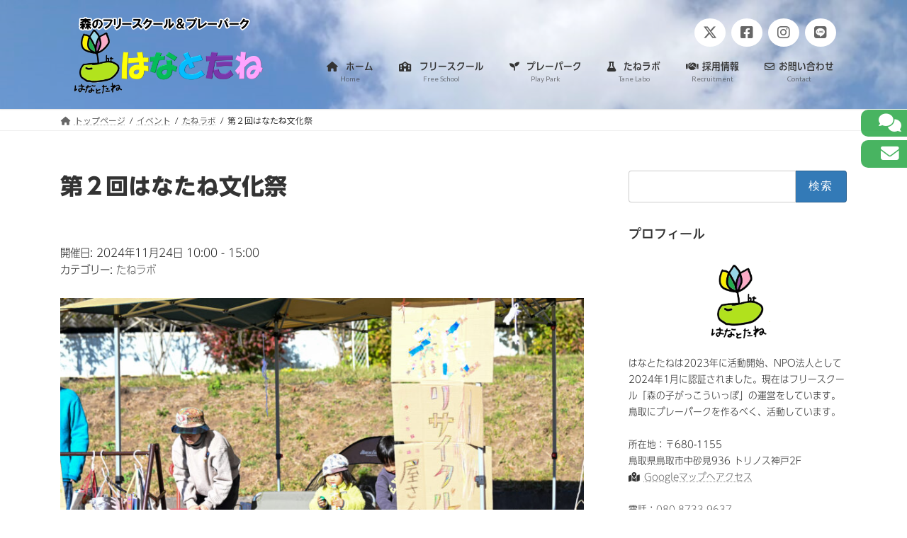

--- FILE ---
content_type: text/html; charset=UTF-8
request_url: https://hanatotane.com/xo_event/festival2024/
body_size: 27712
content:
<!DOCTYPE html>
<html lang="ja">
<head>
<meta charset="utf-8">
<meta http-equiv="X-UA-Compatible" content="IE=edge">
<meta name="viewport" content="width=device-width, initial-scale=1">
<!-- Google tag (gtag.js) --><script async src="https://www.googletagmanager.com/gtag/js?id=G-5CBNZXNWE9"></script><script>window.dataLayer = window.dataLayer || [];function gtag(){dataLayer.push(arguments);}gtag('js', new Date());gtag('config', 'G-5CBNZXNWE9');</script>
<title>第２回はなたね文化祭 | はなとたね公式サイト</title>
<meta name='robots' content='max-image-preview:large' />
	<style>img:is([sizes="auto" i], [sizes^="auto," i]) { contain-intrinsic-size: 3000px 1500px }</style>
	<link rel='dns-prefetch' href='//code.typesquare.com' />
<link rel="alternate" type="application/rss+xml" title="はなとたね公式サイト &raquo; フィード" href="https://hanatotane.com/feed/" />
<link rel="alternate" type="application/rss+xml" title="はなとたね公式サイト &raquo; コメントフィード" href="https://hanatotane.com/comments/feed/" />
<meta name="description" content="" /><script type="text/javascript">
/* <![CDATA[ */
window._wpemojiSettings = {"baseUrl":"https:\/\/s.w.org\/images\/core\/emoji\/16.0.1\/72x72\/","ext":".png","svgUrl":"https:\/\/s.w.org\/images\/core\/emoji\/16.0.1\/svg\/","svgExt":".svg","source":{"concatemoji":"https:\/\/hanatotane.com\/wp-includes\/js\/wp-emoji-release.min.js?ver=6.8.3"}};
/*! This file is auto-generated */
!function(s,n){var o,i,e;function c(e){try{var t={supportTests:e,timestamp:(new Date).valueOf()};sessionStorage.setItem(o,JSON.stringify(t))}catch(e){}}function p(e,t,n){e.clearRect(0,0,e.canvas.width,e.canvas.height),e.fillText(t,0,0);var t=new Uint32Array(e.getImageData(0,0,e.canvas.width,e.canvas.height).data),a=(e.clearRect(0,0,e.canvas.width,e.canvas.height),e.fillText(n,0,0),new Uint32Array(e.getImageData(0,0,e.canvas.width,e.canvas.height).data));return t.every(function(e,t){return e===a[t]})}function u(e,t){e.clearRect(0,0,e.canvas.width,e.canvas.height),e.fillText(t,0,0);for(var n=e.getImageData(16,16,1,1),a=0;a<n.data.length;a++)if(0!==n.data[a])return!1;return!0}function f(e,t,n,a){switch(t){case"flag":return n(e,"\ud83c\udff3\ufe0f\u200d\u26a7\ufe0f","\ud83c\udff3\ufe0f\u200b\u26a7\ufe0f")?!1:!n(e,"\ud83c\udde8\ud83c\uddf6","\ud83c\udde8\u200b\ud83c\uddf6")&&!n(e,"\ud83c\udff4\udb40\udc67\udb40\udc62\udb40\udc65\udb40\udc6e\udb40\udc67\udb40\udc7f","\ud83c\udff4\u200b\udb40\udc67\u200b\udb40\udc62\u200b\udb40\udc65\u200b\udb40\udc6e\u200b\udb40\udc67\u200b\udb40\udc7f");case"emoji":return!a(e,"\ud83e\udedf")}return!1}function g(e,t,n,a){var r="undefined"!=typeof WorkerGlobalScope&&self instanceof WorkerGlobalScope?new OffscreenCanvas(300,150):s.createElement("canvas"),o=r.getContext("2d",{willReadFrequently:!0}),i=(o.textBaseline="top",o.font="600 32px Arial",{});return e.forEach(function(e){i[e]=t(o,e,n,a)}),i}function t(e){var t=s.createElement("script");t.src=e,t.defer=!0,s.head.appendChild(t)}"undefined"!=typeof Promise&&(o="wpEmojiSettingsSupports",i=["flag","emoji"],n.supports={everything:!0,everythingExceptFlag:!0},e=new Promise(function(e){s.addEventListener("DOMContentLoaded",e,{once:!0})}),new Promise(function(t){var n=function(){try{var e=JSON.parse(sessionStorage.getItem(o));if("object"==typeof e&&"number"==typeof e.timestamp&&(new Date).valueOf()<e.timestamp+604800&&"object"==typeof e.supportTests)return e.supportTests}catch(e){}return null}();if(!n){if("undefined"!=typeof Worker&&"undefined"!=typeof OffscreenCanvas&&"undefined"!=typeof URL&&URL.createObjectURL&&"undefined"!=typeof Blob)try{var e="postMessage("+g.toString()+"("+[JSON.stringify(i),f.toString(),p.toString(),u.toString()].join(",")+"));",a=new Blob([e],{type:"text/javascript"}),r=new Worker(URL.createObjectURL(a),{name:"wpTestEmojiSupports"});return void(r.onmessage=function(e){c(n=e.data),r.terminate(),t(n)})}catch(e){}c(n=g(i,f,p,u))}t(n)}).then(function(e){for(var t in e)n.supports[t]=e[t],n.supports.everything=n.supports.everything&&n.supports[t],"flag"!==t&&(n.supports.everythingExceptFlag=n.supports.everythingExceptFlag&&n.supports[t]);n.supports.everythingExceptFlag=n.supports.everythingExceptFlag&&!n.supports.flag,n.DOMReady=!1,n.readyCallback=function(){n.DOMReady=!0}}).then(function(){return e}).then(function(){var e;n.supports.everything||(n.readyCallback(),(e=n.source||{}).concatemoji?t(e.concatemoji):e.wpemoji&&e.twemoji&&(t(e.twemoji),t(e.wpemoji)))}))}((window,document),window._wpemojiSettings);
/* ]]> */
</script>
<link rel='stylesheet' id='vkExUnit_common_style-css' href='https://hanatotane.com/wp-content/plugins/vk-all-in-one-expansion-unit/assets/css/vkExUnit_style.css?ver=9.109.0.1' type='text/css' media='all' />
<style id='vkExUnit_common_style-inline-css' type='text/css'>
:root {--ver_page_top_button_url:url(https://hanatotane.com/wp-content/plugins/vk-all-in-one-expansion-unit/assets/images/to-top-btn-icon.svg);}@font-face {font-weight: normal;font-style: normal;font-family: "vk_sns";src: url("https://hanatotane.com/wp-content/plugins/vk-all-in-one-expansion-unit/inc/sns/icons/fonts/vk_sns.eot?-bq20cj");src: url("https://hanatotane.com/wp-content/plugins/vk-all-in-one-expansion-unit/inc/sns/icons/fonts/vk_sns.eot?#iefix-bq20cj") format("embedded-opentype"),url("https://hanatotane.com/wp-content/plugins/vk-all-in-one-expansion-unit/inc/sns/icons/fonts/vk_sns.woff?-bq20cj") format("woff"),url("https://hanatotane.com/wp-content/plugins/vk-all-in-one-expansion-unit/inc/sns/icons/fonts/vk_sns.ttf?-bq20cj") format("truetype"),url("https://hanatotane.com/wp-content/plugins/vk-all-in-one-expansion-unit/inc/sns/icons/fonts/vk_sns.svg?-bq20cj#vk_sns") format("svg");}
.veu_promotion-alert__content--text {border: 1px solid rgba(0,0,0,0.125);padding: 0.5em 1em;border-radius: var(--vk-size-radius);margin-bottom: var(--vk-margin-block-bottom);font-size: 0.875rem;}/* Alert Content部分に段落タグを入れた場合に最後の段落の余白を0にする */.veu_promotion-alert__content--text p:last-of-type{margin-bottom:0;margin-top: 0;}
</style>
<style id='wp-emoji-styles-inline-css' type='text/css'>

	img.wp-smiley, img.emoji {
		display: inline !important;
		border: none !important;
		box-shadow: none !important;
		height: 1em !important;
		width: 1em !important;
		margin: 0 0.07em !important;
		vertical-align: -0.1em !important;
		background: none !important;
		padding: 0 !important;
	}
</style>
<link rel='stylesheet' id='wp-block-library-css' href='https://hanatotane.com/wp-includes/css/dist/block-library/style.min.css?ver=6.8.3' type='text/css' media='all' />
<style id='wp-block-library-inline-css' type='text/css'>
.vk-cols--reverse{flex-direction:row-reverse}.vk-cols--hasbtn{margin-bottom:0}.vk-cols--hasbtn>.row>.vk_gridColumn_item,.vk-cols--hasbtn>.wp-block-column{position:relative;padding-bottom:3em}.vk-cols--hasbtn>.row>.vk_gridColumn_item>.wp-block-buttons,.vk-cols--hasbtn>.row>.vk_gridColumn_item>.vk_button,.vk-cols--hasbtn>.wp-block-column>.wp-block-buttons,.vk-cols--hasbtn>.wp-block-column>.vk_button{position:absolute;bottom:0;width:100%}.vk-cols--fit.wp-block-columns{gap:0}.vk-cols--fit.wp-block-columns,.vk-cols--fit.wp-block-columns:not(.is-not-stacked-on-mobile){margin-top:0;margin-bottom:0;justify-content:space-between}.vk-cols--fit.wp-block-columns>.wp-block-column *:last-child,.vk-cols--fit.wp-block-columns:not(.is-not-stacked-on-mobile)>.wp-block-column *:last-child{margin-bottom:0}.vk-cols--fit.wp-block-columns>.wp-block-column>.wp-block-cover,.vk-cols--fit.wp-block-columns:not(.is-not-stacked-on-mobile)>.wp-block-column>.wp-block-cover{margin-top:0}.vk-cols--fit.wp-block-columns.has-background,.vk-cols--fit.wp-block-columns:not(.is-not-stacked-on-mobile).has-background{padding:0}@media(max-width: 599px){.vk-cols--fit.wp-block-columns:not(.has-background)>.wp-block-column:not(.has-background),.vk-cols--fit.wp-block-columns:not(.is-not-stacked-on-mobile):not(.has-background)>.wp-block-column:not(.has-background){padding-left:0 !important;padding-right:0 !important}}@media(min-width: 782px){.vk-cols--fit.wp-block-columns .block-editor-block-list__block.wp-block-column:not(:first-child),.vk-cols--fit.wp-block-columns>.wp-block-column:not(:first-child),.vk-cols--fit.wp-block-columns:not(.is-not-stacked-on-mobile) .block-editor-block-list__block.wp-block-column:not(:first-child),.vk-cols--fit.wp-block-columns:not(.is-not-stacked-on-mobile)>.wp-block-column:not(:first-child){margin-left:0}}@media(min-width: 600px)and (max-width: 781px){.vk-cols--fit.wp-block-columns .wp-block-column:nth-child(2n),.vk-cols--fit.wp-block-columns:not(.is-not-stacked-on-mobile) .wp-block-column:nth-child(2n){margin-left:0}.vk-cols--fit.wp-block-columns .wp-block-column:not(:only-child),.vk-cols--fit.wp-block-columns:not(.is-not-stacked-on-mobile) .wp-block-column:not(:only-child){flex-basis:50% !important}}.vk-cols--fit--gap1.wp-block-columns{gap:1px}@media(min-width: 600px)and (max-width: 781px){.vk-cols--fit--gap1.wp-block-columns .wp-block-column:not(:only-child){flex-basis:calc(50% - 1px) !important}}.vk-cols--fit.vk-cols--grid>.block-editor-block-list__block,.vk-cols--fit.vk-cols--grid>.wp-block-column,.vk-cols--fit.vk-cols--grid:not(.is-not-stacked-on-mobile)>.block-editor-block-list__block,.vk-cols--fit.vk-cols--grid:not(.is-not-stacked-on-mobile)>.wp-block-column{flex-basis:50%;box-sizing:border-box}@media(max-width: 599px){.vk-cols--fit.vk-cols--grid.vk-cols--grid--alignfull>.wp-block-column:nth-child(2)>.wp-block-cover,.vk-cols--fit.vk-cols--grid.vk-cols--grid--alignfull>.wp-block-column:nth-child(2)>.vk_outer,.vk-cols--fit.vk-cols--grid:not(.is-not-stacked-on-mobile).vk-cols--grid--alignfull>.wp-block-column:nth-child(2)>.wp-block-cover,.vk-cols--fit.vk-cols--grid:not(.is-not-stacked-on-mobile).vk-cols--grid--alignfull>.wp-block-column:nth-child(2)>.vk_outer{width:100vw;margin-right:calc((100% - 100vw)/2);margin-left:calc((100% - 100vw)/2)}}@media(min-width: 600px){.vk-cols--fit.vk-cols--grid.vk-cols--grid--alignfull>.wp-block-column:nth-child(2)>.wp-block-cover,.vk-cols--fit.vk-cols--grid.vk-cols--grid--alignfull>.wp-block-column:nth-child(2)>.vk_outer,.vk-cols--fit.vk-cols--grid:not(.is-not-stacked-on-mobile).vk-cols--grid--alignfull>.wp-block-column:nth-child(2)>.wp-block-cover,.vk-cols--fit.vk-cols--grid:not(.is-not-stacked-on-mobile).vk-cols--grid--alignfull>.wp-block-column:nth-child(2)>.vk_outer{margin-right:calc(100% - 50vw);width:50vw}}@media(min-width: 600px){.vk-cols--fit.vk-cols--grid.vk-cols--grid--alignfull.vk-cols--reverse>.wp-block-column,.vk-cols--fit.vk-cols--grid:not(.is-not-stacked-on-mobile).vk-cols--grid--alignfull.vk-cols--reverse>.wp-block-column{margin-left:0;margin-right:0}.vk-cols--fit.vk-cols--grid.vk-cols--grid--alignfull.vk-cols--reverse>.wp-block-column:nth-child(2)>.wp-block-cover,.vk-cols--fit.vk-cols--grid.vk-cols--grid--alignfull.vk-cols--reverse>.wp-block-column:nth-child(2)>.vk_outer,.vk-cols--fit.vk-cols--grid:not(.is-not-stacked-on-mobile).vk-cols--grid--alignfull.vk-cols--reverse>.wp-block-column:nth-child(2)>.wp-block-cover,.vk-cols--fit.vk-cols--grid:not(.is-not-stacked-on-mobile).vk-cols--grid--alignfull.vk-cols--reverse>.wp-block-column:nth-child(2)>.vk_outer{margin-left:calc(100% - 50vw)}}.vk-cols--menu h2,.vk-cols--menu h3,.vk-cols--menu h4,.vk-cols--menu h5{margin-bottom:.2em;text-shadow:#000 0 0 10px}.vk-cols--menu h2:first-child,.vk-cols--menu h3:first-child,.vk-cols--menu h4:first-child,.vk-cols--menu h5:first-child{margin-top:0}.vk-cols--menu p{margin-bottom:1rem;text-shadow:#000 0 0 10px}.vk-cols--menu .wp-block-cover__inner-container:last-child{margin-bottom:0}.vk-cols--fitbnrs .wp-block-column .wp-block-cover:hover img{filter:unset}.vk-cols--fitbnrs .wp-block-column .wp-block-cover:hover{background-color:unset}.vk-cols--fitbnrs .wp-block-column .wp-block-cover:hover .wp-block-cover__image-background{filter:unset !important}.vk-cols--fitbnrs .wp-block-cover .wp-block-cover__inner-container{position:absolute;height:100%;width:100%}.vk-cols--fitbnrs .vk_button{height:100%;margin:0}.vk-cols--fitbnrs .vk_button .vk_button_btn,.vk-cols--fitbnrs .vk_button .btn{height:100%;width:100%;border:none;box-shadow:none;background-color:unset !important;transition:unset}.vk-cols--fitbnrs .vk_button .vk_button_btn:hover,.vk-cols--fitbnrs .vk_button .btn:hover{transition:unset}.vk-cols--fitbnrs .vk_button .vk_button_btn:after,.vk-cols--fitbnrs .vk_button .btn:after{border:none}.vk-cols--fitbnrs .vk_button .vk_button_link_txt{width:100%;position:absolute;top:50%;left:50%;transform:translateY(-50%) translateX(-50%);font-size:2rem;text-shadow:#000 0 0 10px}.vk-cols--fitbnrs .vk_button .vk_button_link_subCaption{width:100%;position:absolute;top:calc(50% + 2.2em);left:50%;transform:translateY(-50%) translateX(-50%);text-shadow:#000 0 0 10px}@media(min-width: 992px){.vk-cols--media.wp-block-columns{gap:3rem}}.vk-fit-map figure{margin-bottom:0}.vk-fit-map iframe{position:relative;margin-bottom:0;display:block;max-height:400px;width:100vw}.vk-fit-map:is(.alignfull,.alignwide) div{max-width:100%}.vk-table--th--width25 :where(tr>*:first-child){width:25%}.vk-table--th--width30 :where(tr>*:first-child){width:30%}.vk-table--th--width35 :where(tr>*:first-child){width:35%}.vk-table--th--width40 :where(tr>*:first-child){width:40%}.vk-table--th--bg-bright :where(tr>*:first-child){background-color:var(--wp--preset--color--bg-secondary, rgba(0, 0, 0, 0.05))}@media(max-width: 599px){.vk-table--mobile-block :is(th,td){width:100%;display:block}.vk-table--mobile-block.wp-block-table table :is(th,td){border-top:none}}.vk-table--width--th25 :where(tr>*:first-child){width:25%}.vk-table--width--th30 :where(tr>*:first-child){width:30%}.vk-table--width--th35 :where(tr>*:first-child){width:35%}.vk-table--width--th40 :where(tr>*:first-child){width:40%}.no-margin{margin:0}@media(max-width: 599px){.wp-block-image.vk-aligncenter--mobile>.alignright{float:none;margin-left:auto;margin-right:auto}.vk-no-padding-horizontal--mobile{padding-left:0 !important;padding-right:0 !important}}
/* VK Color Palettes */:root{ --wp--preset--color--vk-color-primary:#337ab7}/* --vk-color-primary is deprecated. */:root{ --vk-color-primary: var(--wp--preset--color--vk-color-primary);}:root{ --wp--preset--color--vk-color-primary-dark:#296292}/* --vk-color-primary-dark is deprecated. */:root{ --vk-color-primary-dark: var(--wp--preset--color--vk-color-primary-dark);}:root{ --wp--preset--color--vk-color-primary-vivid:#3886c9}/* --vk-color-primary-vivid is deprecated. */:root{ --vk-color-primary-vivid: var(--wp--preset--color--vk-color-primary-vivid);}
</style>
<style id='xo-event-calendar-event-calendar-style-inline-css' type='text/css'>
.xo-event-calendar{font-family:Helvetica Neue,Helvetica,Hiragino Kaku Gothic ProN,Meiryo,MS PGothic,sans-serif;overflow:auto;position:relative}.xo-event-calendar td,.xo-event-calendar th{padding:0!important}.xo-event-calendar .calendar:nth-child(n+2) .month-next,.xo-event-calendar .calendar:nth-child(n+2) .month-prev{visibility:hidden}.xo-event-calendar table{background-color:transparent;border-collapse:separate;border-spacing:0;color:#333;margin:0;padding:0;table-layout:fixed;width:100%}.xo-event-calendar table caption,.xo-event-calendar table tbody,.xo-event-calendar table td,.xo-event-calendar table tfoot,.xo-event-calendar table th,.xo-event-calendar table thead,.xo-event-calendar table tr{background:transparent;border:0;margin:0;opacity:1;outline:0;padding:0;vertical-align:baseline}.xo-event-calendar table table tr{display:table-row}.xo-event-calendar table table td,.xo-event-calendar table table th{display:table-cell;padding:0}.xo-event-calendar table.xo-month{border:1px solid #ccc;border-right-width:0;margin:0 0 8px;padding:0}.xo-event-calendar table.xo-month td,.xo-event-calendar table.xo-month th{background-color:#fff;border:1px solid #ccc;padding:0}.xo-event-calendar table.xo-month caption{caption-side:top}.xo-event-calendar table.xo-month .month-header{display:flex;flex-flow:wrap;justify-content:center;margin:4px 0}.xo-event-calendar table.xo-month .month-header>span{flex-grow:1;text-align:center}.xo-event-calendar table.xo-month button{background-color:transparent;border:0;box-shadow:none;color:#333;cursor:pointer;margin:0;overflow:hidden;padding:0;text-shadow:none;width:38px}.xo-event-calendar table.xo-month button[disabled]{cursor:default;opacity:.3}.xo-event-calendar table.xo-month button>span{text-align:center;vertical-align:middle}.xo-event-calendar table.xo-month button span.nav-prev{border-bottom:2px solid #333;border-left:2px solid #333;display:inline-block;font-size:0;height:13px;transform:rotate(45deg);width:13px}.xo-event-calendar table.xo-month button span.nav-next{border-right:2px solid #333;border-top:2px solid #333;display:inline-block;font-size:0;height:13px;transform:rotate(45deg);width:13px}.xo-event-calendar table.xo-month button:hover span.nav-next,.xo-event-calendar table.xo-month button:hover span.nav-prev{border-width:3px}.xo-event-calendar table.xo-month>thead th{border-width:0 1px 0 0;color:#333;font-size:.9em;font-weight:700;padding:1px 0;text-align:center}.xo-event-calendar table.xo-month>thead th.sunday{color:#d00}.xo-event-calendar table.xo-month>thead th.saturday{color:#00d}.xo-event-calendar table.xo-month .month-week{border:0;overflow:hidden;padding:0;position:relative;width:100%}.xo-event-calendar table.xo-month .month-week table{border:0;margin:0;padding:0}.xo-event-calendar table.xo-month .month-dayname{border-width:1px 0 0 1px;bottom:0;left:0;position:absolute;right:0;top:0}.xo-event-calendar table.xo-month .month-dayname td{border-width:1px 1px 0 0;padding:0}.xo-event-calendar table.xo-month .month-dayname td div{border-width:1px 1px 0 0;font-size:100%;height:1000px;line-height:1.2em;padding:4px;text-align:right}.xo-event-calendar table.xo-month .month-dayname td div.other-month{opacity:.6}.xo-event-calendar table.xo-month .month-dayname td div.today{color:#00d;font-weight:700}.xo-event-calendar table.xo-month .month-dayname-space{height:1.5em;position:relative;top:0}.xo-event-calendar table.xo-month .month-event{background-color:transparent;position:relative;top:0}.xo-event-calendar table.xo-month .month-event td{background-color:transparent;border-width:0 1px 0 0;padding:0 1px 2px}.xo-event-calendar table.xo-month .month-event-space{background-color:transparent;height:1.5em}.xo-event-calendar table.xo-month .month-event-space td{border-width:0 1px 0 0}.xo-event-calendar table.xo-month .month-event tr,.xo-event-calendar table.xo-month .month-event-space tr{background-color:transparent}.xo-event-calendar table.xo-month .month-event-title{background-color:#ccc;border-radius:3px;color:#666;display:block;font-size:.8em;margin:1px;overflow:hidden;padding:0 4px;text-align:left;white-space:nowrap}.xo-event-calendar p.holiday-title{font-size:90%;margin:0;padding:2px 0;vertical-align:middle}.xo-event-calendar p.holiday-title span{border:1px solid #ccc;margin:0 6px 0 0;padding:0 0 0 18px}.xo-event-calendar .loading-animation{left:50%;margin:-20px 0 0 -20px;position:absolute;top:50%}@media(min-width:600px){.xo-event-calendar .calendars.columns-2{-moz-column-gap:15px;column-gap:15px;display:grid;grid-template-columns:repeat(2,1fr);row-gap:5px}.xo-event-calendar .calendars.columns-2 .month-next,.xo-event-calendar .calendars.columns-2 .month-prev{visibility:hidden}.xo-event-calendar .calendars.columns-2 .calendar:first-child .month-prev,.xo-event-calendar .calendars.columns-2 .calendar:nth-child(2) .month-next{visibility:visible}.xo-event-calendar .calendars.columns-3{-moz-column-gap:15px;column-gap:15px;display:grid;grid-template-columns:repeat(3,1fr);row-gap:5px}.xo-event-calendar .calendars.columns-3 .month-next,.xo-event-calendar .calendars.columns-3 .month-prev{visibility:hidden}.xo-event-calendar .calendars.columns-3 .calendar:first-child .month-prev,.xo-event-calendar .calendars.columns-3 .calendar:nth-child(3) .month-next{visibility:visible}.xo-event-calendar .calendars.columns-4{-moz-column-gap:15px;column-gap:15px;display:grid;grid-template-columns:repeat(4,1fr);row-gap:5px}.xo-event-calendar .calendars.columns-4 .month-next,.xo-event-calendar .calendars.columns-4 .month-prev{visibility:hidden}.xo-event-calendar .calendars.columns-4 .calendar:first-child .month-prev,.xo-event-calendar .calendars.columns-4 .calendar:nth-child(4) .month-next{visibility:visible}}.xo-event-calendar.xo-calendar-loading .xo-months{opacity:.5}.xo-event-calendar.xo-calendar-loading .loading-animation{animation:loadingCircRot .8s linear infinite;border:5px solid rgba(0,0,0,.2);border-radius:50%;border-top-color:#4285f4;height:40px;width:40px}@keyframes loadingCircRot{0%{transform:rotate(0deg)}to{transform:rotate(359deg)}}.xo-event-calendar.is-style-legacy table.xo-month .month-header>span{font-size:120%;line-height:28px}.xo-event-calendar.is-style-regular table.xo-month button:not(:hover):not(:active):not(.has-background){background-color:transparent;color:#333}.xo-event-calendar.is-style-regular table.xo-month button>span{text-align:center;vertical-align:middle}.xo-event-calendar.is-style-regular table.xo-month button>span:not(.dashicons){font-size:2em;overflow:hidden;text-indent:100%;white-space:nowrap}.xo-event-calendar.is-style-regular table.xo-month .month-next,.xo-event-calendar.is-style-regular table.xo-month .month-prev{height:2em;width:2em}.xo-event-calendar.is-style-regular table.xo-month .month-header{align-items:center;display:flex;justify-content:center;padding:.2em 0}.xo-event-calendar.is-style-regular table.xo-month .month-header .calendar-caption{flex-grow:1}.xo-event-calendar.is-style-regular table.xo-month .month-header>span{font-size:1.1em}.xo-event-calendar.is-style-regular table.xo-month>thead th{background:#fafafa;font-size:.8em}.xo-event-calendar.is-style-regular table.xo-month .month-dayname td div{font-size:1em;padding:.2em}.xo-event-calendar.is-style-regular table.xo-month .month-dayname td div.today{color:#339;font-weight:700}.xo-event-calendar.is-style-regular .holiday-titles{display:inline-flex;flex-wrap:wrap;gap:.25em 1em}.xo-event-calendar.is-style-regular p.holiday-title{font-size:.875em;margin:0 0 .5em}.xo-event-calendar.is-style-regular p.holiday-title span{margin:0 .25em 0 0;padding:0 0 0 1.25em}

</style>
<style id='xo-event-calendar-simple-calendar-style-inline-css' type='text/css'>
.xo-simple-calendar{box-sizing:border-box;font-family:Helvetica Neue,Helvetica,Hiragino Kaku Gothic ProN,Meiryo,MS PGothic,sans-serif;margin:0;padding:0;position:relative}.xo-simple-calendar td,.xo-simple-calendar th{padding:0!important}.xo-simple-calendar .calendar:nth-child(n+2) .month-next,.xo-simple-calendar .calendar:nth-child(n+2) .month-prev{visibility:hidden}.xo-simple-calendar .calendar table.month{border:0;border-collapse:separate;border-spacing:1px;box-sizing:border-box;margin:0 0 .5em;min-width:auto;outline:0;padding:0;table-layout:fixed;width:100%}.xo-simple-calendar .calendar table.month caption,.xo-simple-calendar .calendar table.month tbody,.xo-simple-calendar .calendar table.month td,.xo-simple-calendar .calendar table.month tfoot,.xo-simple-calendar .calendar table.month th,.xo-simple-calendar .calendar table.month thead,.xo-simple-calendar .calendar table.month tr{background:transparent;border:0;margin:0;opacity:1;outline:0;padding:0;vertical-align:baseline}.xo-simple-calendar .calendar table.month caption{caption-side:top;font-size:1.1em}.xo-simple-calendar .calendar table.month .month-header{align-items:center;display:flex;justify-content:center;width:100%}.xo-simple-calendar .calendar table.month .month-header .month-title{flex-grow:1;font-size:1em;font-weight:400;letter-spacing:.1em;line-height:1em;padding:0;text-align:center}.xo-simple-calendar .calendar table.month .month-header button{background:none;background-color:transparent;border:0;font-size:1.4em;line-height:1.4em;margin:0;outline-offset:0;padding:0;width:1.4em}.xo-simple-calendar .calendar table.month .month-header button:not(:hover):not(:active):not(.has-background){background-color:transparent}.xo-simple-calendar .calendar table.month .month-header button:hover{opacity:.6}.xo-simple-calendar .calendar table.month .month-header button:disabled{cursor:auto;opacity:.3}.xo-simple-calendar .calendar table.month .month-header .month-next,.xo-simple-calendar .calendar table.month .month-header .month-prev{background-color:transparent;color:#333;cursor:pointer}.xo-simple-calendar .calendar table.month tr{background:transparent;border:0;outline:0}.xo-simple-calendar .calendar table.month td,.xo-simple-calendar .calendar table.month th{background:transparent;border:0;outline:0;text-align:center;vertical-align:middle;word-break:normal}.xo-simple-calendar .calendar table.month th{font-size:.8em;font-weight:700}.xo-simple-calendar .calendar table.month td{font-size:1em;font-weight:400}.xo-simple-calendar .calendar table.month .day.holiday{color:#333}.xo-simple-calendar .calendar table.month .day.other{opacity:.3}.xo-simple-calendar .calendar table.month .day>span{box-sizing:border-box;display:inline-block;padding:.2em;width:100%}.xo-simple-calendar .calendar table.month th>span{color:#333}.xo-simple-calendar .calendar table.month .day.sun>span,.xo-simple-calendar .calendar table.month th.sun>span{color:#ec0220}.xo-simple-calendar .calendar table.month .day.sat>span,.xo-simple-calendar .calendar table.month th.sat>span{color:#0069de}.xo-simple-calendar .calendars-footer{margin:.5em;padding:0}.xo-simple-calendar .calendars-footer ul.holiday-titles{border:0;display:inline-flex;flex-wrap:wrap;gap:.25em 1em;margin:0;outline:0;padding:0}.xo-simple-calendar .calendars-footer ul.holiday-titles li{border:0;list-style:none;margin:0;outline:0;padding:0}.xo-simple-calendar .calendars-footer ul.holiday-titles li:after,.xo-simple-calendar .calendars-footer ul.holiday-titles li:before{content:none}.xo-simple-calendar .calendars-footer ul.holiday-titles .mark{border-radius:50%;display:inline-block;height:1.2em;vertical-align:middle;width:1.2em}.xo-simple-calendar .calendars-footer ul.holiday-titles .title{font-size:.7em;vertical-align:middle}@media(min-width:600px){.xo-simple-calendar .calendars.columns-2{-moz-column-gap:15px;column-gap:15px;display:grid;grid-template-columns:repeat(2,1fr);row-gap:5px}.xo-simple-calendar .calendars.columns-2 .month-next,.xo-simple-calendar .calendars.columns-2 .month-prev{visibility:hidden}.xo-simple-calendar .calendars.columns-2 .calendar:first-child .month-prev,.xo-simple-calendar .calendars.columns-2 .calendar:nth-child(2) .month-next{visibility:visible}.xo-simple-calendar .calendars.columns-3{-moz-column-gap:15px;column-gap:15px;display:grid;grid-template-columns:repeat(3,1fr);row-gap:5px}.xo-simple-calendar .calendars.columns-3 .month-next,.xo-simple-calendar .calendars.columns-3 .month-prev{visibility:hidden}.xo-simple-calendar .calendars.columns-3 .calendar:first-child .month-prev,.xo-simple-calendar .calendars.columns-3 .calendar:nth-child(3) .month-next{visibility:visible}.xo-simple-calendar .calendars.columns-4{-moz-column-gap:15px;column-gap:15px;display:grid;grid-template-columns:repeat(4,1fr);row-gap:5px}.xo-simple-calendar .calendars.columns-4 .month-next,.xo-simple-calendar .calendars.columns-4 .month-prev{visibility:hidden}.xo-simple-calendar .calendars.columns-4 .calendar:first-child .month-prev,.xo-simple-calendar .calendars.columns-4 .calendar:nth-child(4) .month-next{visibility:visible}}.xo-simple-calendar .calendar-loading-animation{left:50%;margin:-20px 0 0 -20px;position:absolute;top:50%}.xo-simple-calendar.xo-calendar-loading .calendars{opacity:.3}.xo-simple-calendar.xo-calendar-loading .calendar-loading-animation{animation:SimpleCalendarLoadingCircRot .8s linear infinite;border:5px solid rgba(0,0,0,.2);border-radius:50%;border-top-color:#4285f4;height:40px;width:40px}@keyframes SimpleCalendarLoadingCircRot{0%{transform:rotate(0deg)}to{transform:rotate(359deg)}}.xo-simple-calendar.is-style-regular table.month{border-collapse:collapse;border-spacing:0}.xo-simple-calendar.is-style-regular table.month tr{border:0}.xo-simple-calendar.is-style-regular table.month .day>span{border-radius:50%;line-height:2em;padding:.1em;width:2.2em}.xo-simple-calendar.is-style-frame table.month{background:transparent;border-collapse:collapse;border-spacing:0}.xo-simple-calendar.is-style-frame table.month thead tr{background:#eee}.xo-simple-calendar.is-style-frame table.month tbody tr{background:#fff}.xo-simple-calendar.is-style-frame table.month td,.xo-simple-calendar.is-style-frame table.month th{border:1px solid #ccc}.xo-simple-calendar.is-style-frame .calendars-footer{margin:8px 0}.xo-simple-calendar.is-style-frame .calendars-footer ul.holiday-titles .mark{border:1px solid #ccc;border-radius:0}

</style>
<link rel='stylesheet' id='editorskit-frontend-css' href='https://hanatotane.com/wp-content/plugins/block-options/build/style.build.css?ver=new' type='text/css' media='all' />
<style id='global-styles-inline-css' type='text/css'>
:root{--wp--preset--aspect-ratio--square: 1;--wp--preset--aspect-ratio--4-3: 4/3;--wp--preset--aspect-ratio--3-4: 3/4;--wp--preset--aspect-ratio--3-2: 3/2;--wp--preset--aspect-ratio--2-3: 2/3;--wp--preset--aspect-ratio--16-9: 16/9;--wp--preset--aspect-ratio--9-16: 9/16;--wp--preset--color--black: #000000;--wp--preset--color--cyan-bluish-gray: #abb8c3;--wp--preset--color--white: #ffffff;--wp--preset--color--pale-pink: #f78da7;--wp--preset--color--vivid-red: #cf2e2e;--wp--preset--color--luminous-vivid-orange: #ff6900;--wp--preset--color--luminous-vivid-amber: #fcb900;--wp--preset--color--light-green-cyan: #7bdcb5;--wp--preset--color--vivid-green-cyan: #00d084;--wp--preset--color--pale-cyan-blue: #8ed1fc;--wp--preset--color--vivid-cyan-blue: #0693e3;--wp--preset--color--vivid-purple: #9b51e0;--wp--preset--color--vk-color-primary: #337ab7;--wp--preset--color--vk-color-primary-dark: #296292;--wp--preset--color--vk-color-primary-vivid: #3886c9;--wp--preset--gradient--vivid-cyan-blue-to-vivid-purple: linear-gradient(135deg,rgba(6,147,227,1) 0%,rgb(155,81,224) 100%);--wp--preset--gradient--light-green-cyan-to-vivid-green-cyan: linear-gradient(135deg,rgb(122,220,180) 0%,rgb(0,208,130) 100%);--wp--preset--gradient--luminous-vivid-amber-to-luminous-vivid-orange: linear-gradient(135deg,rgba(252,185,0,1) 0%,rgba(255,105,0,1) 100%);--wp--preset--gradient--luminous-vivid-orange-to-vivid-red: linear-gradient(135deg,rgba(255,105,0,1) 0%,rgb(207,46,46) 100%);--wp--preset--gradient--very-light-gray-to-cyan-bluish-gray: linear-gradient(135deg,rgb(238,238,238) 0%,rgb(169,184,195) 100%);--wp--preset--gradient--cool-to-warm-spectrum: linear-gradient(135deg,rgb(74,234,220) 0%,rgb(151,120,209) 20%,rgb(207,42,186) 40%,rgb(238,44,130) 60%,rgb(251,105,98) 80%,rgb(254,248,76) 100%);--wp--preset--gradient--blush-light-purple: linear-gradient(135deg,rgb(255,206,236) 0%,rgb(152,150,240) 100%);--wp--preset--gradient--blush-bordeaux: linear-gradient(135deg,rgb(254,205,165) 0%,rgb(254,45,45) 50%,rgb(107,0,62) 100%);--wp--preset--gradient--luminous-dusk: linear-gradient(135deg,rgb(255,203,112) 0%,rgb(199,81,192) 50%,rgb(65,88,208) 100%);--wp--preset--gradient--pale-ocean: linear-gradient(135deg,rgb(255,245,203) 0%,rgb(182,227,212) 50%,rgb(51,167,181) 100%);--wp--preset--gradient--electric-grass: linear-gradient(135deg,rgb(202,248,128) 0%,rgb(113,206,126) 100%);--wp--preset--gradient--midnight: linear-gradient(135deg,rgb(2,3,129) 0%,rgb(40,116,252) 100%);--wp--preset--gradient--vivid-green-cyan-to-vivid-cyan-blue: linear-gradient(135deg,rgba(0,208,132,1) 0%,rgba(6,147,227,1) 100%);--wp--preset--font-size--small: 0.875rem;--wp--preset--font-size--medium: 20px;--wp--preset--font-size--large: 1.5rem;--wp--preset--font-size--x-large: 42px;--wp--preset--font-size--regular: 1rem;--wp--preset--font-size--huge: 2.25rem;--wp--preset--spacing--20: 0.44rem;--wp--preset--spacing--30: var(--vk-margin-xs, 0.75rem);--wp--preset--spacing--40: var(--vk-margin-sm, 1.5rem);--wp--preset--spacing--50: var(--vk-margin-md, 2.4rem);--wp--preset--spacing--60: var(--vk-margin-lg, 4rem);--wp--preset--spacing--70: var(--vk-margin-xl, 6rem);--wp--preset--spacing--80: 5.06rem;--wp--preset--shadow--natural: 6px 6px 9px rgba(0, 0, 0, 0.2);--wp--preset--shadow--deep: 12px 12px 50px rgba(0, 0, 0, 0.4);--wp--preset--shadow--sharp: 6px 6px 0px rgba(0, 0, 0, 0.2);--wp--preset--shadow--outlined: 6px 6px 0px -3px rgba(255, 255, 255, 1), 6px 6px rgba(0, 0, 0, 1);--wp--preset--shadow--crisp: 6px 6px 0px rgba(0, 0, 0, 1);}:root { --wp--style--global--content-size: calc( var(--vk-width-container) - var(--vk-width-container-padding) * 2 );--wp--style--global--wide-size: calc( var(--vk-width-container) - var(--vk-width-container-padding) * 2 + ( 100vw - ( var(--vk-width-container) - var(--vk-width-container-padding) * 2 ) ) / 2 ); }:where(body) { margin: 0; }.wp-site-blocks > .alignleft { float: left; margin-right: 2em; }.wp-site-blocks > .alignright { float: right; margin-left: 2em; }.wp-site-blocks > .aligncenter { justify-content: center; margin-left: auto; margin-right: auto; }:where(.wp-site-blocks) > * { margin-block-start: 24px; margin-block-end: 0; }:where(.wp-site-blocks) > :first-child { margin-block-start: 0; }:where(.wp-site-blocks) > :last-child { margin-block-end: 0; }:root { --wp--style--block-gap: 24px; }:root :where(.is-layout-flow) > :first-child{margin-block-start: 0;}:root :where(.is-layout-flow) > :last-child{margin-block-end: 0;}:root :where(.is-layout-flow) > *{margin-block-start: 24px;margin-block-end: 0;}:root :where(.is-layout-constrained) > :first-child{margin-block-start: 0;}:root :where(.is-layout-constrained) > :last-child{margin-block-end: 0;}:root :where(.is-layout-constrained) > *{margin-block-start: 24px;margin-block-end: 0;}:root :where(.is-layout-flex){gap: 24px;}:root :where(.is-layout-grid){gap: 24px;}.is-layout-flow > .alignleft{float: left;margin-inline-start: 0;margin-inline-end: 2em;}.is-layout-flow > .alignright{float: right;margin-inline-start: 2em;margin-inline-end: 0;}.is-layout-flow > .aligncenter{margin-left: auto !important;margin-right: auto !important;}.is-layout-constrained > .alignleft{float: left;margin-inline-start: 0;margin-inline-end: 2em;}.is-layout-constrained > .alignright{float: right;margin-inline-start: 2em;margin-inline-end: 0;}.is-layout-constrained > .aligncenter{margin-left: auto !important;margin-right: auto !important;}.is-layout-constrained > :where(:not(.alignleft):not(.alignright):not(.alignfull)){max-width: var(--wp--style--global--content-size);margin-left: auto !important;margin-right: auto !important;}.is-layout-constrained > .alignwide{max-width: var(--wp--style--global--wide-size);}body .is-layout-flex{display: flex;}.is-layout-flex{flex-wrap: wrap;align-items: center;}.is-layout-flex > :is(*, div){margin: 0;}body .is-layout-grid{display: grid;}.is-layout-grid > :is(*, div){margin: 0;}body{padding-top: 0px;padding-right: 0px;padding-bottom: 0px;padding-left: 0px;}a:where(:not(.wp-element-button)){text-decoration: underline;}:root :where(.wp-element-button, .wp-block-button__link){background-color: #32373c;border-width: 0;color: #fff;font-family: inherit;font-size: inherit;line-height: inherit;padding: calc(0.667em + 2px) calc(1.333em + 2px);text-decoration: none;}.has-black-color{color: var(--wp--preset--color--black) !important;}.has-cyan-bluish-gray-color{color: var(--wp--preset--color--cyan-bluish-gray) !important;}.has-white-color{color: var(--wp--preset--color--white) !important;}.has-pale-pink-color{color: var(--wp--preset--color--pale-pink) !important;}.has-vivid-red-color{color: var(--wp--preset--color--vivid-red) !important;}.has-luminous-vivid-orange-color{color: var(--wp--preset--color--luminous-vivid-orange) !important;}.has-luminous-vivid-amber-color{color: var(--wp--preset--color--luminous-vivid-amber) !important;}.has-light-green-cyan-color{color: var(--wp--preset--color--light-green-cyan) !important;}.has-vivid-green-cyan-color{color: var(--wp--preset--color--vivid-green-cyan) !important;}.has-pale-cyan-blue-color{color: var(--wp--preset--color--pale-cyan-blue) !important;}.has-vivid-cyan-blue-color{color: var(--wp--preset--color--vivid-cyan-blue) !important;}.has-vivid-purple-color{color: var(--wp--preset--color--vivid-purple) !important;}.has-vk-color-primary-color{color: var(--wp--preset--color--vk-color-primary) !important;}.has-vk-color-primary-dark-color{color: var(--wp--preset--color--vk-color-primary-dark) !important;}.has-vk-color-primary-vivid-color{color: var(--wp--preset--color--vk-color-primary-vivid) !important;}.has-black-background-color{background-color: var(--wp--preset--color--black) !important;}.has-cyan-bluish-gray-background-color{background-color: var(--wp--preset--color--cyan-bluish-gray) !important;}.has-white-background-color{background-color: var(--wp--preset--color--white) !important;}.has-pale-pink-background-color{background-color: var(--wp--preset--color--pale-pink) !important;}.has-vivid-red-background-color{background-color: var(--wp--preset--color--vivid-red) !important;}.has-luminous-vivid-orange-background-color{background-color: var(--wp--preset--color--luminous-vivid-orange) !important;}.has-luminous-vivid-amber-background-color{background-color: var(--wp--preset--color--luminous-vivid-amber) !important;}.has-light-green-cyan-background-color{background-color: var(--wp--preset--color--light-green-cyan) !important;}.has-vivid-green-cyan-background-color{background-color: var(--wp--preset--color--vivid-green-cyan) !important;}.has-pale-cyan-blue-background-color{background-color: var(--wp--preset--color--pale-cyan-blue) !important;}.has-vivid-cyan-blue-background-color{background-color: var(--wp--preset--color--vivid-cyan-blue) !important;}.has-vivid-purple-background-color{background-color: var(--wp--preset--color--vivid-purple) !important;}.has-vk-color-primary-background-color{background-color: var(--wp--preset--color--vk-color-primary) !important;}.has-vk-color-primary-dark-background-color{background-color: var(--wp--preset--color--vk-color-primary-dark) !important;}.has-vk-color-primary-vivid-background-color{background-color: var(--wp--preset--color--vk-color-primary-vivid) !important;}.has-black-border-color{border-color: var(--wp--preset--color--black) !important;}.has-cyan-bluish-gray-border-color{border-color: var(--wp--preset--color--cyan-bluish-gray) !important;}.has-white-border-color{border-color: var(--wp--preset--color--white) !important;}.has-pale-pink-border-color{border-color: var(--wp--preset--color--pale-pink) !important;}.has-vivid-red-border-color{border-color: var(--wp--preset--color--vivid-red) !important;}.has-luminous-vivid-orange-border-color{border-color: var(--wp--preset--color--luminous-vivid-orange) !important;}.has-luminous-vivid-amber-border-color{border-color: var(--wp--preset--color--luminous-vivid-amber) !important;}.has-light-green-cyan-border-color{border-color: var(--wp--preset--color--light-green-cyan) !important;}.has-vivid-green-cyan-border-color{border-color: var(--wp--preset--color--vivid-green-cyan) !important;}.has-pale-cyan-blue-border-color{border-color: var(--wp--preset--color--pale-cyan-blue) !important;}.has-vivid-cyan-blue-border-color{border-color: var(--wp--preset--color--vivid-cyan-blue) !important;}.has-vivid-purple-border-color{border-color: var(--wp--preset--color--vivid-purple) !important;}.has-vk-color-primary-border-color{border-color: var(--wp--preset--color--vk-color-primary) !important;}.has-vk-color-primary-dark-border-color{border-color: var(--wp--preset--color--vk-color-primary-dark) !important;}.has-vk-color-primary-vivid-border-color{border-color: var(--wp--preset--color--vk-color-primary-vivid) !important;}.has-vivid-cyan-blue-to-vivid-purple-gradient-background{background: var(--wp--preset--gradient--vivid-cyan-blue-to-vivid-purple) !important;}.has-light-green-cyan-to-vivid-green-cyan-gradient-background{background: var(--wp--preset--gradient--light-green-cyan-to-vivid-green-cyan) !important;}.has-luminous-vivid-amber-to-luminous-vivid-orange-gradient-background{background: var(--wp--preset--gradient--luminous-vivid-amber-to-luminous-vivid-orange) !important;}.has-luminous-vivid-orange-to-vivid-red-gradient-background{background: var(--wp--preset--gradient--luminous-vivid-orange-to-vivid-red) !important;}.has-very-light-gray-to-cyan-bluish-gray-gradient-background{background: var(--wp--preset--gradient--very-light-gray-to-cyan-bluish-gray) !important;}.has-cool-to-warm-spectrum-gradient-background{background: var(--wp--preset--gradient--cool-to-warm-spectrum) !important;}.has-blush-light-purple-gradient-background{background: var(--wp--preset--gradient--blush-light-purple) !important;}.has-blush-bordeaux-gradient-background{background: var(--wp--preset--gradient--blush-bordeaux) !important;}.has-luminous-dusk-gradient-background{background: var(--wp--preset--gradient--luminous-dusk) !important;}.has-pale-ocean-gradient-background{background: var(--wp--preset--gradient--pale-ocean) !important;}.has-electric-grass-gradient-background{background: var(--wp--preset--gradient--electric-grass) !important;}.has-midnight-gradient-background{background: var(--wp--preset--gradient--midnight) !important;}.has-vivid-green-cyan-to-vivid-cyan-blue-gradient-background{background: var(--wp--preset--gradient--vivid-green-cyan-to-vivid-cyan-blue) !important;}.has-small-font-size{font-size: var(--wp--preset--font-size--small) !important;}.has-medium-font-size{font-size: var(--wp--preset--font-size--medium) !important;}.has-large-font-size{font-size: var(--wp--preset--font-size--large) !important;}.has-x-large-font-size{font-size: var(--wp--preset--font-size--x-large) !important;}.has-regular-font-size{font-size: var(--wp--preset--font-size--regular) !important;}.has-huge-font-size{font-size: var(--wp--preset--font-size--huge) !important;}
:root :where(.wp-block-pullquote){font-size: 1.5em;line-height: 1.6;}
</style>
<link rel='stylesheet' id='contact-form-7-css' href='https://hanatotane.com/wp-content/plugins/contact-form-7/includes/css/styles.css?ver=6.0.6' type='text/css' media='all' />
<link rel='stylesheet' id='vk-swiper-style-css' href='https://hanatotane.com/wp-content/plugins/vk-blocks/vendor/vektor-inc/vk-swiper/src/assets/css/swiper-bundle.min.css?ver=11.0.2' type='text/css' media='all' />
<link rel='stylesheet' id='xo-event-calendar-css' href='https://hanatotane.com/wp-content/plugins/xo-event-calendar/css/xo-event-calendar.css?ver=3.2.10' type='text/css' media='all' />
<link rel='stylesheet' id='xo-slider-css' href='https://hanatotane.com/wp-content/plugins/xo-liteslider/css/base.min.css?ver=3.8.6' type='text/css' media='all' />
<link rel='stylesheet' id='xo-swiper-css' href='https://hanatotane.com/wp-content/plugins/xo-liteslider/assets/vendor/swiper/swiper-bundle.min.css?ver=3.8.6' type='text/css' media='all' />
<link rel='stylesheet' id='lightning-common-style-css' href='https://hanatotane.com/wp-content/themes/lightning/_g3/assets/css/style-theme-json.css?ver=15.29.9' type='text/css' media='all' />
<style id='lightning-common-style-inline-css' type='text/css'>
/* Lightning */:root {--vk-color-primary:#337ab7;--vk-color-primary-dark:#296292;--vk-color-primary-vivid:#3886c9;--g_nav_main_acc_icon_open_url:url(https://hanatotane.com/wp-content/themes/lightning/_g3/inc/vk-mobile-nav/package/images/vk-menu-acc-icon-open-black.svg);--g_nav_main_acc_icon_close_url: url(https://hanatotane.com/wp-content/themes/lightning/_g3/inc/vk-mobile-nav/package/images/vk-menu-close-black.svg);--g_nav_sub_acc_icon_open_url: url(https://hanatotane.com/wp-content/themes/lightning/_g3/inc/vk-mobile-nav/package/images/vk-menu-acc-icon-open-white.svg);--g_nav_sub_acc_icon_close_url: url(https://hanatotane.com/wp-content/themes/lightning/_g3/inc/vk-mobile-nav/package/images/vk-menu-close-white.svg);}@media (min-width: 992px) { .site-header-logo img { max-height: 120px; } }
:root{--swiper-navigation-color: #fff;}
html{scroll-padding-top:var(--vk-size-admin-bar);}
/* vk-mobile-nav */:root {--vk-mobile-nav-menu-btn-bg-src: url("https://hanatotane.com/wp-content/themes/lightning/_g3/inc/vk-mobile-nav/package/images/vk-menu-btn-black.svg");--vk-mobile-nav-menu-btn-close-bg-src: url("https://hanatotane.com/wp-content/themes/lightning/_g3/inc/vk-mobile-nav/package/images/vk-menu-close-black.svg");--vk-menu-acc-icon-open-black-bg-src: url("https://hanatotane.com/wp-content/themes/lightning/_g3/inc/vk-mobile-nav/package/images/vk-menu-acc-icon-open-black.svg");--vk-menu-acc-icon-open-white-bg-src: url("https://hanatotane.com/wp-content/themes/lightning/_g3/inc/vk-mobile-nav/package/images/vk-menu-acc-icon-open-white.svg");--vk-menu-acc-icon-close-black-bg-src: url("https://hanatotane.com/wp-content/themes/lightning/_g3/inc/vk-mobile-nav/package/images/vk-menu-close-black.svg");--vk-menu-acc-icon-close-white-bg-src: url("https://hanatotane.com/wp-content/themes/lightning/_g3/inc/vk-mobile-nav/package/images/vk-menu-close-white.svg");}
</style>
<link rel='stylesheet' id='lightning-design-style-css' href='https://hanatotane.com/wp-content/themes/lightning/_g3/design-skin/origin3/css/style.css?ver=15.29.9' type='text/css' media='all' />
<style id='lightning-design-style-inline-css' type='text/css'>
.tagcloud a:before { font-family: "Font Awesome 5 Free";content: "\f02b";font-weight: bold; }
</style>
<link rel='stylesheet' id='vk-blog-card-css' href='https://hanatotane.com/wp-content/themes/lightning/_g3/inc/vk-wp-oembed-blog-card/package/css/blog-card.css?ver=6.8.3' type='text/css' media='all' />
<link rel='stylesheet' id='veu-cta-css' href='https://hanatotane.com/wp-content/plugins/vk-all-in-one-expansion-unit/inc/call-to-action/package/assets/css/style.css?ver=9.109.0.1' type='text/css' media='all' />
<link rel='stylesheet' id='vk-blocks-build-css-css' href='https://hanatotane.com/wp-content/plugins/vk-blocks/build/block-build.css?ver=1.104.0.1' type='text/css' media='all' />
<style id='vk-blocks-build-css-inline-css' type='text/css'>
:root {--vk_flow-arrow: url(https://hanatotane.com/wp-content/plugins/vk-blocks/inc/vk-blocks/images/arrow_bottom.svg);--vk_image-mask-circle: url(https://hanatotane.com/wp-content/plugins/vk-blocks/inc/vk-blocks/images/circle.svg);--vk_image-mask-wave01: url(https://hanatotane.com/wp-content/plugins/vk-blocks/inc/vk-blocks/images/wave01.svg);--vk_image-mask-wave02: url(https://hanatotane.com/wp-content/plugins/vk-blocks/inc/vk-blocks/images/wave02.svg);--vk_image-mask-wave03: url(https://hanatotane.com/wp-content/plugins/vk-blocks/inc/vk-blocks/images/wave03.svg);--vk_image-mask-wave04: url(https://hanatotane.com/wp-content/plugins/vk-blocks/inc/vk-blocks/images/wave04.svg);}

	:root {

		--vk-balloon-border-width:3px;

		--vk-balloon-speech-offset:-14px;
	}
	
</style>
<link rel='stylesheet' id='lightning-theme-style-css' href='https://hanatotane.com/wp-content/themes/lightning-child-sample/style.css?ver=15.29.9' type='text/css' media='all' />
<link rel='stylesheet' id='vk-font-awesome-css' href='https://hanatotane.com/wp-content/themes/lightning/vendor/vektor-inc/font-awesome-versions/src/versions/6/css/all.min.css?ver=6.4.2' type='text/css' media='all' />
<script type="text/javascript" src="https://hanatotane.com/wp-includes/js/jquery/jquery.min.js?ver=3.7.1" id="jquery-core-js"></script>
<script type="text/javascript" src="https://hanatotane.com/wp-includes/js/jquery/jquery-migrate.min.js?ver=3.4.1" id="jquery-migrate-js"></script>
<script type="text/javascript" src="//code.typesquare.com/static/ZDbTe4IzCko%253D/ts307f.js?fadein=0&amp;ver=2.0.4" id="typesquare_std-js"></script>
<link rel="https://api.w.org/" href="https://hanatotane.com/wp-json/" /><link rel="alternate" title="JSON" type="application/json" href="https://hanatotane.com/wp-json/wp/v2/xo_event/4189" /><link rel="EditURI" type="application/rsd+xml" title="RSD" href="https://hanatotane.com/xmlrpc.php?rsd" />
<meta name="generator" content="WordPress 6.8.3" />
<link rel="canonical" href="https://hanatotane.com/xo_event/festival2024/" />
<link rel='shortlink' href='https://hanatotane.com/?p=4189' />
<link rel="alternate" title="oEmbed (JSON)" type="application/json+oembed" href="https://hanatotane.com/wp-json/oembed/1.0/embed?url=https%3A%2F%2Fhanatotane.com%2Fxo_event%2Ffestival2024%2F" />
<link rel="alternate" title="oEmbed (XML)" type="text/xml+oembed" href="https://hanatotane.com/wp-json/oembed/1.0/embed?url=https%3A%2F%2Fhanatotane.com%2Fxo_event%2Ffestival2024%2F&#038;format=xml" />
<script src="https://code.jquery.com/jquery-3.6.0.min.js"></script>
<link href="https://fonts.googleapis.com/css2?family=M PLUS Rounded 1c&display=swap" rel="stylesheet">
<link rel="stylesheet" href="https://cdnjs.cloudflare.com/ajax/libs/font-awesome/5.15.4/css/all.min.css">
<link rel="stylesheet" href="https://cdnjs.cloudflare.com/ajax/libs/font-awesome/6.1.0/css/all.min.css">		<script type="text/javascript">
				(function(c,l,a,r,i,t,y){
					c[a]=c[a]||function(){(c[a].q=c[a].q||[]).push(arguments)};t=l.createElement(r);t.async=1;
					t.src="https://www.clarity.ms/tag/"+i+"?ref=wordpress";y=l.getElementsByTagName(r)[0];y.parentNode.insertBefore(t,y);
				})(window, document, "clarity", "script", "kduklme3mn");
		</script>
		<style type='text/css'>
    .site-branding .site-title a:lang(ja),.site-title{ font-family: 'G2サンセリフ-B';}.site-description:lang(ja){ font-family: 'UD新ゴNT L';}section.widget h2:lang(ja),.widget-title{ font-family: 'UD新ゴNT B';}section.widget ul li:lang(ja),.widget-content ul li{ font-family: 'UD新ゴ コンデンス90 L';}</style>
<style type='text/css'>
    h1,h2,h3,h1:lang(ja),h2:lang(ja),h3:lang(ja),.entry-title:lang(ja){ font-family: "UD新ゴNT B";}h4,h5,h6,h4:lang(ja),h5:lang(ja),h6:lang(ja),div.entry-meta span:lang(ja),footer.entry-footer span:lang(ja){ font-family: "UD新ゴNT M";}.hentry,.entry-content p,.post-inner.entry-content p,#comments div:lang(ja){ font-family: "UD新ゴ コンデンス90 L";}strong,b,#comments .comment-author .fn:lang(ja){ font-family: "UD新ゴ コンデンス90 M";}</style>
<meta property="name" content="NPO法人はなとたね">
<meta property="alternateName" content="はなとたね">
<meta name="redi-version" content="1.2.7" /><!-- [ VK All in One Expansion Unit OGP ] -->
<meta property="og:site_name" content="はなとたね公式サイト" />
<meta property="og:url" content="https://hanatotane.com/xo_event/festival2024/" />
<meta property="og:title" content="第２回はなたね文化祭 | はなとたね公式サイト" />
<meta property="og:description" content="" />
<meta property="og:type" content="article" />
<meta property="og:image" content="https://hanatotane.com/wp-content/uploads/2024/06/DSC_4247-800x532.jpg" />
<meta property="og:image:width" content="800" />
<meta property="og:image:height" content="532" />
<!-- [ / VK All in One Expansion Unit OGP ] -->
<!-- [ VK All in One Expansion Unit twitter card ] -->
<meta name="twitter:card" content="summary_large_image">
<meta name="twitter:description" content="">
<meta name="twitter:title" content="第２回はなたね文化祭 | はなとたね公式サイト">
<meta name="twitter:url" content="https://hanatotane.com/xo_event/festival2024/">
	<meta name="twitter:image" content="https://hanatotane.com/wp-content/uploads/2024/06/DSC_4247-800x532.jpg">
	<meta name="twitter:domain" content="hanatotane.com">
	<!-- [ / VK All in One Expansion Unit twitter card ] -->
	<link rel="icon" href="https://hanatotane.com/wp-content/uploads/2023/12/cropped-cropped-TopPaseLogo-32x32.png" sizes="32x32" />
<link rel="icon" href="https://hanatotane.com/wp-content/uploads/2023/12/cropped-cropped-TopPaseLogo-192x192.png" sizes="192x192" />
<link rel="apple-touch-icon" href="https://hanatotane.com/wp-content/uploads/2023/12/cropped-cropped-TopPaseLogo-180x180.png" />
<meta name="msapplication-TileImage" content="https://hanatotane.com/wp-content/uploads/2023/12/cropped-cropped-TopPaseLogo-270x270.png" />
<!-- [ VK All in One Expansion Unit Article Structure Data ] --><script type="application/ld+json">{"@context":"https://schema.org/","@type":"Article","headline":"第２回はなたね文化祭","image":"https://hanatotane.com/wp-content/uploads/2024/06/DSC_4247-320x180.jpg","datePublished":"2024-11-24T10:34:48+09:00","dateModified":"2024-07-29T10:39:45+09:00","author":{"@type":"organization","name":"はなとたね","url":"https://hanatotane.com/","sameAs":""}}</script><!-- [ / VK All in One Expansion Unit Article Structure Data ] --></head>
<body class="wp-singular xo_event-template-default single single-xo_event postid-4189 wp-custom-logo wp-embed-responsive wp-theme-lightning wp-child-theme-lightning-child-sample vk-blocks device-pc fa_v6_css post-name-festival2024 post-type-xo_event">
<a class="skip-link screen-reader-text" href="#main">コンテンツへスキップ</a>
<a class="skip-link screen-reader-text" href="#vk-mobile-nav">ナビゲーションに移動</a>

<header id="site-header" class="site-header site-header--layout--nav-float">
		<div id="site-header-container" class="site-header-container container">

				<div class="site-header-logo">
		<a href="https://hanatotane.com/">
			<span><img src="https://hanatotane.com/wp-content/uploads/2023/12/catchlogo.png" alt="はなとたね公式サイト" /></span>
		</a>
		</div>

		<div class="wp-block-vk-blocks-icon-outer vk_icons header-sns-follow"><div class="vk_icons_col vk_icons_col-justify-left">
<div class="wp-block-vk-blocks-icon vk_icon" id="header-x-icon"><div class="vk_icon_frame is-style-outline"><div class="vk_icon_border" style="width:calc(24px + 20px);height:calc(20px + 20px)"><a href="https://twitter.com/90TCmaIuQ426770" target="_blank"><i style="font-size:20px" class="fa-brands vk_icon_font fa-x-twitter" aria-hidden="true"></i></a></div></div><span class="sns-name">&nbsp;<a href="https://twitter.com/90TCmaIuQ426770" target="_blank">X(twitter)</a></span></div>
<div class="wp-block-vk-blocks-icon vk_icon" id="header-facebook-icon"><div class="vk_icon_frame is-style-outline"><div class="vk_icon_border" style="width:calc(24px + 20px);height:calc(20px + 20px)"><a href="https://www.facebook.com/profile.php?id=61552366370247&locale=ja_JP" target="_blank"><i style="font-size:20px" class="fa-brands vk_icon_font fa-square-facebook" aria-hidden="true"></i></a></div></div><span class="sns-name">&nbsp;<a href="https://www.facebook.com/profile.php?id=61552366370247&locale=ja_JP" target="_blank">facebook</a></span></div>
<div class="wp-block-vk-blocks-icon vk_icon" id="header-instagram-icon"><div class="vk_icon_frame is-style-outline"><div class="vk_icon_border" style="width:calc(24px + 20px);height:calc(20px + 20px)"><a href="https://www.instagram.com/hanato.tane/" target="_blank"><i style="font-size:20px" class="fa-brands vk_icon_font fa-instagram" aria-hidden="true"></i></a></div></div><span class="sns-name"><a href="https://www.instagram.com/hanato.tane/" target="_blank">Instagram</a></span></div>
<div class="wp-block-vk-blocks-icon vk_icon" id="header-line-icon"><div class="vk_icon_frame is-style-outline"><div class="vk_icon_border" style="width:calc(24px + 20px);height:calc(20px + 20px)"><a href="https://lin.ee/HBmQnio" target="_blank"><i style="font-size:20px" class="fa-brands vk_icon_font fa-line" aria-hidden="true"></i></a></div></div><span class="sns-name"><a href="https://lin.ee/HBmQnio" target="_blank">公式LINE</a></span></div>
</div></div>
		<nav id="global-nav" class="global-nav global-nav--layout--float-right"><ul id="menu-%e3%83%98%e3%83%83%e3%83%80%e3%83%bc%e3%83%a1%e3%83%8b%e3%83%a5%e3%83%bc" class="menu vk-menu-acc global-nav-list nav"><li id="menu-item-63" class="menu-item menu-item-type-custom menu-item-object-custom menu-item-home menu-item-has-children"><a href="https://hanatotane.com/"><strong class="global-nav-name"><i class="fas fa-home"></i> ホーム</strong><span class="global-nav-description">Home</span></a>
<ul class="sub-menu">
	<li id="menu-item-1123" class="menu-item menu-item-type-post_type menu-item-object-page"><a href="https://hanatotane.com/introduction/">はなとたねのご紹介</a></li>
	<li id="menu-item-1268" class="menu-item menu-item-type-post_type menu-item-object-page"><a href="https://hanatotane.com/articles/">ブログ記事一覧</a></li>
	<li id="menu-item-4990" class="menu-item menu-item-type-custom menu-item-object-custom"><a href="https://hanatotane.com/tag/%e3%81%8a%e7%9f%a5%e3%82%89%e3%81%9b/">イベント情報</a></li>
	<li id="menu-item-2238" class="menu-item menu-item-type-post_type menu-item-object-page"><a href="https://hanatotane.com/base/">アクセス</a></li>
</ul>
</li>
<li id="menu-item-97" class="menu-item menu-item-type-post_type menu-item-object-page menu-item-has-children"><a href="https://hanatotane.com/free-school/"><strong class="global-nav-name"><i class="fas fa-school"></i> フリースクール</strong><span class="global-nav-description">Free School</span></a>
<ul class="sub-menu">
	<li id="menu-item-464" class="menu-item menu-item-type-post_type menu-item-object-page"><a href="https://hanatotane.com/counseling/">ご相談の流れについて</a></li>
	<li id="menu-item-1122" class="menu-item menu-item-type-post_type menu-item-object-page"><a href="https://hanatotane.com/staff/">スタッフ紹介</a></li>
	<li id="menu-item-894" class="menu-item menu-item-type-post_type menu-item-object-page"><a href="https://hanatotane.com/staff/message/">はなとたね代表からの言葉</a></li>
	<li id="menu-item-1476" class="menu-item menu-item-type-taxonomy menu-item-object-category"><a href="https://hanatotane.com/category/blog/">活動ブログ</a></li>
	<li id="menu-item-3777" class="menu-item menu-item-type-post_type menu-item-object-post"><a href="https://hanatotane.com/2024/06/15/summer-school2024/">サマースクール 2024</a></li>
</ul>
</li>
<li id="menu-item-100" class="menu-item menu-item-type-post_type menu-item-object-page"><a href="https://hanatotane.com/playpark/"><strong class="global-nav-name"><i class="fas fa-seedling"></i> プレーパーク</strong><span class="global-nav-description">Play Park</span></a></li>
<li id="menu-item-101" class="menu-item menu-item-type-taxonomy menu-item-object-category menu-item-has-children"><a href="https://hanatotane.com/category/tane-labo/"><strong class="global-nav-name"><i class="fas fa-flask"></i> たねラボ</strong><span class="global-nav-description">Tane Labo</span></a>
<ul class="sub-menu">
	<li id="menu-item-1436" class="menu-item menu-item-type-taxonomy menu-item-object-xo_event_cat current-xo_event-ancestor current-menu-parent current-xo_event-parent"><a href="https://hanatotane.com/xo_event_cat/tanelabo/">たねラボの予定</a></li>
	<li id="menu-item-465" class="menu-item menu-item-type-post_type menu-item-object-page"><a href="https://hanatotane.com/entry-tanelabo/">たねラボ！申し込み</a></li>
	<li id="menu-item-5376" class="menu-item menu-item-type-post_type menu-item-object-post"><a href="https://hanatotane.com/2025/05/31/dai2kaimomofesu/">桃フェス2025</a></li>
	<li id="menu-item-5377" class="menu-item menu-item-type-post_type menu-item-object-post"><a href="https://hanatotane.com/2024/11/02/dai2kaihanatanebunkasai/">はなたね文化祭2024</a></li>
</ul>
</li>
<li id="menu-item-4962" class="menu-item menu-item-type-post_type menu-item-object-page"><a href="https://hanatotane.com/recruitment/"><strong class="global-nav-name"><i class="fa-solid fa-handshake"></i>採用情報</strong><span class="global-nav-description">Recruitment</span></a></li>
<li id="menu-item-903" class="menu-item menu-item-type-post_type menu-item-object-page menu-item-has-children"><a href="https://hanatotane.com/inquiry/"><strong class="global-nav-name"><i class="fa-regular fa-envelope"></i>お問い合わせ</strong><span class="global-nav-description">Contact</span></a>
<ul class="sub-menu">
	<li id="menu-item-3965" class="menu-item menu-item-type-post_type menu-item-object-page"><a href="https://hanatotane.com/seeking-supporting-member/">はなとたね賛助会員について</a></li>
</ul>
</li>
</ul></nav>	</div>
	</header>



	<div class="page-header"><div class="page-header-inner container">
<div class="page-header-title">イベント</div></div></div><!-- [ /.page-header ] -->

	<!-- [ #breadcrumb ] --><div id="breadcrumb" class="breadcrumb"><div class="container"><ol class="breadcrumb-list" itemscope itemtype="https://schema.org/BreadcrumbList"><li class="breadcrumb-list__item breadcrumb-list__item--home" itemprop="itemListElement" itemscope itemtype="http://schema.org/ListItem"><a href="https://hanatotane.com" itemprop="item"><i class="fas fa-fw fa-home"></i><span itemprop="name">トップページ</span></a><meta itemprop="position" content="1" /></li><li class="breadcrumb-list__item" itemprop="itemListElement" itemscope itemtype="http://schema.org/ListItem"><a href="https://hanatotane.com/xo_event/" itemprop="item"><span itemprop="name">イベント</span></a><meta itemprop="position" content="2" /></li><li class="breadcrumb-list__item" itemprop="itemListElement" itemscope itemtype="http://schema.org/ListItem"><a href="https://hanatotane.com/xo_event_cat/tanelabo/" itemprop="item"><span itemprop="name">たねラボ</span></a><meta itemprop="position" content="3" /></li><li class="breadcrumb-list__item" itemprop="itemListElement" itemscope itemtype="http://schema.org/ListItem"><span itemprop="name">第２回はなたね文化祭</span><meta itemprop="position" content="4" /></li></ol></div></div><!-- [ /#breadcrumb ] -->


<div class="site-body">
		<div class="site-body-container container">

		<div class="main-section main-section--col--two" id="main" role="main">
			
			<article id="post-4189" class="entry entry-full post-4189 xo_event type-xo_event status-publish has-post-thumbnail hentry xo_event_cat-tanelabo">

	
	
		<header class="entry-header">
			<h1 class="entry-title">
									第２回はなたね文化祭							</h1>
			<div class="entry-meta"><span class="entry-meta-item entry-meta-item-date">
			<i class="far fa-calendar-alt"></i>
			<span class="published">2024年11月24日</span>
			</span><span class="entry-meta-item entry-meta-item-updated">
			<i class="fas fa-history"></i>
			<span class="screen-reader-text">最終更新日時 : </span>
			<span class="updated">2024年7月29日</span>
			</span><span class="entry-meta-item entry-meta-item-author">
				<span class="vcard author"><span class="entry-meta-item-author-image"><img alt='' src='https://secure.gravatar.com/avatar/526b0d7e0211322570a7ce26fafa7d1a1263814645fa15c62ffbbdd96fa6fc31?s=30&#038;d=mm&#038;r=g' class='avatar avatar-30 photo' height='30' width='30' /></span><span class="fn">はなとたね</span></span></span></div>		</header>

	
	
	<div class="entry-body">
				<div class="xo-event-meta-details"><div class="xo-event-meta"><span class="xo-event-date">開催日:  2024年11月24日 10:00 - 15:00</span><span class="xo-event-category">カテゴリー:  <a href="https://hanatotane.com/xo_event_cat/tanelabo/" rel="tag">たねラボ</a></span></div></div>
<div class="veu_autoEyeCatchBox"><img fetchpriority="high" decoding="async" width="800" height="532" src="https://hanatotane.com/wp-content/uploads/2024/06/DSC_4247-800x532.jpg" class="attachment-large size-large wp-post-image" alt="" srcset="https://hanatotane.com/wp-content/uploads/2024/06/DSC_4247-800x532.jpg 800w, https://hanatotane.com/wp-content/uploads/2024/06/DSC_4247-500x333.jpg 500w, https://hanatotane.com/wp-content/uploads/2024/06/DSC_4247-300x200.jpg 300w, https://hanatotane.com/wp-content/uploads/2024/06/DSC_4247-768x511.jpg 768w, https://hanatotane.com/wp-content/uploads/2024/06/DSC_4247-1536x1022.jpg 1536w, https://hanatotane.com/wp-content/uploads/2024/06/DSC_4247-2048x1363.jpg 2048w" sizes="(max-width: 800px) 100vw, 800px" /></div>

<div class="wp-block-cover alignfull is-light" style="padding-top:0;padding-right:0;padding-bottom:0;padding-left:0"><span aria-hidden="true" class="wp-block-cover__background has-background-dim" style="background-color:#f5f5f5"></span><div class="wp-block-cover__inner-container is-layout-flow wp-block-cover-is-layout-flow">
<div class="wp-block-group is-layout-flow wp-block-group-is-layout-flow" style="padding-top:0;padding-bottom:0">
<div class="wp-block-cover is-light has-custom-content-position is-position-center-left has-text-color has-link-color wp-elements-4a7872512caf5e4178a683640abc3af9" style="color:#333333;padding-top:0;padding-right:0;padding-bottom:0;padding-left:0;min-height:100px;aspect-ratio:unset;"><img class="wp-block-cover__image-background wp-image-248" alt="" src="https://hanatotane.com/wp-content/uploads/2023/12/DSC_4029r.jpg" style="object-position:56% 98%" data-object-fit="cover" data-object-position="56% 98%"/><span aria-hidden="true" class="wp-block-cover__background has-background-dim-0 has-background-dim has-background-gradient" style="background-color:#959674;background:linear-gradient(135deg,rgb(255,255,255) 26%,rgba(155,81,224,0) 49%)"></span><div class="wp-block-cover__inner-container is-layout-flow wp-block-cover-is-layout-flow">
<div class="wp-block-vk-blocks-spacer vk_spacer vk_spacer-type-margin-top"><div class="vk_block-margin-lg--margin-top"></div></div>



<div class="wp-block-group is-style-default has-background is-layout-constrained wp-container-core-group-is-layout-86edf8d1 wp-block-group-is-layout-constrained" style="background-color:#ffffffcc;padding-top:0;padding-right:1.5rem;padding-bottom:0;padding-left:1.5rem">
<div class="wp-block-vk-blocks-spacer vk_spacer vk_spacer-type-height"><div class="vk_block-margin-sm--height"></div></div>



<h2 class="wp-block-heading is-style-vk-heading-plain vk_block-margin-0--margin-top vk_block-margin-0--margin-bottom" id="お気軽にご相談ください">お気軽にご相談ください</h2>



<div class="wp-block-vk-blocks-spacer vk_spacer vk_spacer-type-margin-top"><div class="vk_block-margin-xs--margin-top"></div></div>



<ul class="wp-block-list is-style-vk-check-mark vk_block-margin-0--margin-bottom vk_block-margin-0--margin-top">
<li>学校への行き渋りが激しい</li>



<li>不登校にどう向き合えば<br>いいのか分からない</li>



<li>子育ての悩み</li>
</ul>



<div class="wp-block-vk-blocks-spacer vk_spacer vk_spacer-type-margin-top"><div class="vk_block-margin-xs--margin-top"></div></div>



<p class="vk_block-margin-0--margin-bottom">その他なんでもお気軽にご相談ください！</p>



<div class="wp-block-vk-blocks-spacer vk_spacer vk_spacer-type-margin-top"><div class="vk_block-margin-xs--margin-top"></div></div>



<div class="wp-block-group vk_block-margin-0--margin-bottom vk_block-margin-0--margin-top ek-linked-block is-layout-flex wp-container-core-group-is-layout-b093c1f4 wp-block-group-is-layout-flex">
<div class="wp-block-vk-blocks-icon vk_icon"><div class="vk_icon_frame is-style-noline"><div class="vk_icon_border has-text-color has-vk-color-primary-color" style="width:calc(2rem + 0px);height:calc(2rem + 0px)"><i style="font-size:2rem" class="fas vk_icon_font fa-phone-square" aria-hidden="true"></i></div></div></div>



<p class="vk_block-margin-0--margin-bottom vk_block-margin-0--margin-top" style="font-size:2rem"><strong>080-8733-9637</strong></p>
<a href="tel:080-8733-9637" class="editorskit-block-link" rel=""></a></div>



<p class="vk_block-margin-0--margin-top vk_block-margin-0--margin-bottom has-small-font-size" style="line-height:1.2">営業時間 9:00-18:00（土・日・祝日除く）</p>



<div class="wp-block-vk-blocks-spacer vk_spacer vk_spacer-type-margin-top"><div class="vk_block-margin-sm--margin-top"></div></div>
</div>



<div class="wp-block-vk-blocks-spacer vk_spacer vk_spacer-type-margin-top"><div class="vk_block-margin-sm--margin-top"></div></div>
</div></div>
</div>



<div class="wp-block-vk-blocks-spacer vk_spacer"><div class="vk_spacer-display-pc" style="margin-top:30px"></div><div class="vk_spacer-display-tablet" style="margin-top:30px"></div><div class="vk_spacer-display-mobile" style="margin-top:20px"></div></div>



<div class="wp-block-columns is-layout-flex wp-container-core-columns-is-layout-28f84493 wp-block-columns-is-layout-flex">
<div class="wp-block-column is-layout-flow wp-block-column-is-layout-flow">
<div class="wp-block-group is-style-vk-group-solid-roundcorner has-border-color has-lightgrey-border-color ek-linked-block is-layout-flow wp-block-group-is-layout-flow" style="border-style:solid;border-width:1px;padding-top:1.25rem;padding-right:1.25rem;padding-bottom:1.25rem;padding-left:1.25rem">
<div class="wp-block-vk-blocks-icon vk_icon vk_block-margin-0--margin-top vk_block-margin-0--margin-bottom"><div class="vk_icon_frame text-center is-style-noline"><div class="vk_icon_border has-text-color has-vk-color-primary-color" style="width:calc(56px + 0px);height:calc(56px + 0px)"><i style="font-size:56px" class="far vk_icon_font fa-envelope" aria-hidden="true"></i></div></div></div>



<div class="wp-block-vk-blocks-spacer vk_spacer vk_spacer-type-margin-top"><div class="vk_block-margin-xs--margin-top"></div></div>



<h2 class="wp-block-heading has-text-align-center is-style-vk-heading-plain vk_block-margin-0--margin-bottom vk_block-margin-0--margin-top" style="font-size:1.2rem">メールでのご相談</h2>



<div class="wp-block-vk-blocks-spacer vk_spacer vk_spacer-type-margin-top"><div class="vk_block-margin-xs--margin-top"></div></div>



<p class="has-text-align-center vk_block-margin-0--margin-top vk_block-margin-0--margin-bottom has-small-font-size">担当者より3営業日以内に連絡いたします。</p>



<div class="wp-block-vk-blocks-spacer vk_spacer"><div class="vk_spacer-display-pc" style="margin-top:25px"></div><div class="vk_spacer-display-tablet" style="margin-top:25px"></div><div class="vk_spacer-display-mobile" style="margin-top:0px"></div></div>
<a href="https://hanatotane.com/inquiry/" class="editorskit-block-link" rel=""></a></div>
</div>



<div class="wp-block-column is-layout-flow wp-block-column-is-layout-flow">
<div class="wp-block-group is-style-vk-group-solid-roundcorner has-border-color has-lightgrey-border-color ek-linked-block is-layout-flow wp-block-group-is-layout-flow" style="border-style:solid;border-width:1px;padding-top:1.25rem;padding-right:1.25rem;padding-bottom:1.25rem;padding-left:1.25rem">
<div class="wp-block-vk-blocks-icon vk_icon vk_block-margin-0--margin-top vk_block-margin-0--margin-bottom"><div class="vk_icon_frame text-center is-style-noline"><div class="vk_icon_border has-text-color has-vk-color-primary-color" style="width:calc(56px + 0px);height:calc(56px + 0px)"><i style="font-size:56px" class="fa-regular vk_icon_font fa-comments" aria-hidden="true"></i></div></div></div>



<div class="wp-block-vk-blocks-spacer vk_spacer vk_spacer-type-margin-top"><div class="vk_block-margin-xs--margin-top"></div></div>



<h2 class="wp-block-heading has-text-align-center is-style-vk-heading-plain vk_block-margin-0--margin-bottom vk_block-margin-0--margin-top" style="font-size:1.2rem">対面でのご相談</h2>



<div class="wp-block-vk-blocks-spacer vk_spacer vk_spacer-type-margin-top"><div class="vk_block-margin-xs--margin-top"></div></div>



<p class="has-text-align-center vk_block-margin-0--margin-top vk_block-margin-0--margin-bottom has-small-font-size">事前にメールフォームより日時をご予約ください。</p>



<div class="wp-block-vk-blocks-spacer vk_spacer"><div class="vk_spacer-display-pc" style="margin-top:25px"></div><div class="vk_spacer-display-tablet" style="margin-top:25px"></div><div class="vk_spacer-display-mobile" style="margin-top:0px"></div></div>
<a href="https://hanatotane.com/counseling/#form" class="editorskit-block-link" rel=""></a></div>
</div>



<div class="wp-block-column is-layout-flow wp-block-column-is-layout-flow">
<div class="wp-block-group is-style-vk-group-solid-roundcorner has-border-color has-lightgrey-border-color ek-linked-block is-layout-flow wp-block-group-is-layout-flow" style="border-style:solid;border-width:1px;padding-top:1.25rem;padding-right:1.25rem;padding-bottom:1.25rem;padding-left:1.25rem">
<div class="wp-block-vk-blocks-icon vk_icon vk_block-margin-0--margin-top vk_block-margin-0--margin-bottom"><div class="vk_icon_frame text-center is-style-noline"><div class="vk_icon_border has-text-color has-vk-color-primary-color" style="width:calc(56px + 0px);height:calc(56px + 0px)"><i style="font-size:56px" class="fab vk_icon_font fa-line" aria-hidden="true"></i></div></div></div>



<div class="wp-block-vk-blocks-spacer vk_spacer vk_spacer-type-margin-top"><div class="vk_block-margin-xs--margin-top"></div></div>



<h2 class="wp-block-heading has-text-align-center is-style-vk-heading-plain vk_block-margin-0--margin-bottom vk_block-margin-0--margin-top" style="font-size:1.2rem">LINEでのご相談</h2>



<div class="wp-block-vk-blocks-spacer vk_spacer vk_spacer-type-margin-top"><div class="vk_block-margin-xs--margin-top"></div></div>



<p class="has-text-align-center vk_block-margin-0--margin-top vk_block-margin-0--margin-bottom has-small-font-size">はなとたね公式LINEアカウントと友達になるとチャット形式で相談できます</p>
<a href="https://line.me/R/ti/p/@070jwtvo" class="editorskit-block-link" rel=""></a></div>
</div>
</div>



<div class="wp-block-vk-blocks-spacer vk_spacer vk_spacer-type-margin-top"><div class="vk_block-margin-sm--margin-top"></div></div>
</div></div>
<div class="veu_socialSet veu_socialSet-auto veu_socialSet-position-after veu_contentAddSection"><script>window.twttr=(function(d,s,id){var js,fjs=d.getElementsByTagName(s)[0],t=window.twttr||{};if(d.getElementById(id))return t;js=d.createElement(s);js.id=id;js.src="https://platform.twitter.com/widgets.js";fjs.parentNode.insertBefore(js,fjs);t._e=[];t.ready=function(f){t._e.push(f);};return t;}(document,"script","twitter-wjs"));</script><ul><li class="sb_facebook sb_icon"><a class="sb_icon_inner" href="//www.facebook.com/sharer.php?src=bm&u=https%3A%2F%2Fhanatotane.com%2Fxo_event%2Ffestival2024%2F&amp;t=%E7%AC%AC%EF%BC%92%E5%9B%9E%E3%81%AF%E3%81%AA%E3%81%9F%E3%81%AD%E6%96%87%E5%8C%96%E7%A5%AD%20%7C%20%E3%81%AF%E3%81%AA%E3%81%A8%E3%81%9F%E3%81%AD%E5%85%AC%E5%BC%8F%E3%82%B5%E3%82%A4%E3%83%88" target="_blank" onclick="window.open(this.href,'FBwindow','width=650,height=450,menubar=no,toolbar=no,scrollbars=yes');return false;"><span class="vk_icon_w_r_sns_fb icon_sns"></span><span class="sns_txt">Facebook</span><span class="veu_count_sns_fb"></span></a></li><li class="sb_x_twitter sb_icon"><a class="sb_icon_inner" href="//twitter.com/intent/tweet?url=https%3A%2F%2Fhanatotane.com%2Fxo_event%2Ffestival2024%2F&amp;text=%E7%AC%AC%EF%BC%92%E5%9B%9E%E3%81%AF%E3%81%AA%E3%81%9F%E3%81%AD%E6%96%87%E5%8C%96%E7%A5%AD%20%7C%20%E3%81%AF%E3%81%AA%E3%81%A8%E3%81%9F%E3%81%AD%E5%85%AC%E5%BC%8F%E3%82%B5%E3%82%A4%E3%83%88" target="_blank" ><span class="vk_icon_w_r_sns_x_twitter icon_sns"></span><span class="sns_txt">X</span></a></li><li class="sb_bluesky sb_icon"><a class="sb_icon_inner" href="https://bsky.app/intent/compose?text=%E7%AC%AC%EF%BC%92%E5%9B%9E%E3%81%AF%E3%81%AA%E3%81%9F%E3%81%AD%E6%96%87%E5%8C%96%E7%A5%AD%20%7C%20%E3%81%AF%E3%81%AA%E3%81%A8%E3%81%9F%E3%81%AD%E5%85%AC%E5%BC%8F%E3%82%B5%E3%82%A4%E3%83%88%0Ahttps%3A%2F%2Fhanatotane.com%2Fxo_event%2Ffestival2024%2F" target="_blank" ><span class="vk_icon_w_r_sns_bluesky icon_sns"></span><span class="sns_txt">Bluesky</span></a></li><li class="sb_hatena sb_icon"><a class="sb_icon_inner" href="//b.hatena.ne.jp/add?mode=confirm&url=https%3A%2F%2Fhanatotane.com%2Fxo_event%2Ffestival2024%2F&amp;title=%E7%AC%AC%EF%BC%92%E5%9B%9E%E3%81%AF%E3%81%AA%E3%81%9F%E3%81%AD%E6%96%87%E5%8C%96%E7%A5%AD%20%7C%20%E3%81%AF%E3%81%AA%E3%81%A8%E3%81%9F%E3%81%AD%E5%85%AC%E5%BC%8F%E3%82%B5%E3%82%A4%E3%83%88" target="_blank"  onclick="window.open(this.href,'Hatenawindow','width=650,height=450,menubar=no,toolbar=no,scrollbars=yes');return false;"><span class="vk_icon_w_r_sns_hatena icon_sns"></span><span class="sns_txt">Hatena</span><span class="veu_count_sns_hb"></span></a></li><li class="sb_copy sb_icon"><button class="copy-button sb_icon_inner"data-clipboard-text="第２回はなたね文化祭 | はなとたね公式サイト https://hanatotane.com/xo_event/festival2024/"><span class="vk_icon_w_r_sns_copy icon_sns"><i class="fas fa-copy"></i></span><span class="sns_txt">Copy</span></button></li></ul></div><!-- [ /.socialSet ] -->			</div>

	
	
	
	
		
				<div class="entry-footer">

					<div class="entry-meta-data-list entry-meta-data-list--xo_event_cat"><dl><dt>カテゴリー</dt><dd><a href="https://hanatotane.com/xo_event_cat/tanelabo/">たねラボ</a></dd></dl></div>									</div><!-- [ /.entry-footer ] -->

		
	
</article><!-- [ /#post-4189 ] -->


<div class="vk_posts next-prev">

	<div id="post-4670" class="vk_post vk_post-postType-xo_event card card-intext vk_post-col-xs-12 vk_post-col-sm-12 vk_post-col-md-6 next-prev-prev post-4670 xo_event type-xo_event status-publish has-post-thumbnail hentry"><a href="https://hanatotane.com/xo_event/bunkasaiosouji/" class="card-intext-inner"><div class="vk_post_imgOuter" style="background-image:url(https://hanatotane.com/wp-content/uploads/2024/11/22029578-800x636.jpg)"><div class="card-img-overlay"><span class="vk_post_imgOuter_singleTermLabel">前の記事</span></div><img src="https://hanatotane.com/wp-content/uploads/2024/11/22029578-500x397.jpg" class="vk_post_imgOuter_img card-img-top wp-post-image" sizes="(max-width: 500px) 100vw, 500px" /></div><!-- [ /.vk_post_imgOuter ] --><div class="vk_post_body card-body"><h5 class="vk_post_title card-title">文化祭準備＆お掃除会</h5><div class="vk_post_date card-date published">2024年11月4日</div></div><!-- [ /.card-body ] --></a></div><!-- [ /.card ] -->
	<div id="post-4736" class="vk_post vk_post-postType-xo_event card card-intext vk_post-col-xs-12 vk_post-col-sm-12 vk_post-col-md-6 next-prev-next post-4736 xo_event type-xo_event status-publish has-post-thumbnail hentry xo_event_cat-tanelabo"><a href="https://hanatotane.com/xo_event/tsurikura/" class="card-intext-inner"><div class="vk_post_imgOuter" style="background-image:url(https://hanatotane.com/wp-content/uploads/2024/08/3-800x419.png)"><div class="card-img-overlay"><span class="vk_post_imgOuter_singleTermLabel">次の記事</span></div><img src="https://hanatotane.com/wp-content/uploads/2024/08/3-500x262.png" class="vk_post_imgOuter_img card-img-top wp-post-image" sizes="auto, (max-width: 500px) 100vw, 500px" /></div><!-- [ /.vk_post_imgOuter ] --><div class="vk_post_body card-body"><h5 class="vk_post_title card-title">ツリークライミング体験会森で遊ぼう</h5><div class="vk_post_date card-date published">2024年12月7日</div></div><!-- [ /.card-body ] --></a></div><!-- [ /.card ] -->
	</div>
	
					</div><!-- [ /.main-section ] -->

		<div class="sub-section sub-section--col--two">
<aside class="widget widget_search" id="search-2"><form role="search" method="get" id="searchform" class="searchform" action="https://hanatotane.com/">
				<div>
					<label class="screen-reader-text" for="s">検索:</label>
					<input type="text" value="" name="s" id="s" />
					<input type="submit" id="searchsubmit" value="検索" />
				</div>
			</form></aside><aside class="widget widget_wp_widget_vkexunit_profile" id="wp_widget_vkexunit_profile-2">
<div class="veu_profile">
<h4 class="widget-title sub-section-title">プロフィール</h4><div class="profile" >
		<div class="media_outer media_round media_center" style="background:url(https://hanatotane.com/wp-content/uploads/2023/12/profile.png) no-repeat 50% center;background-size: cover;"><img class="profile_media" src="https://hanatotane.com/wp-content/uploads/2023/12/profile.png" alt="profile" /></div><p class="profile_text">はなとたねは2023年に活動開始、NPO法人として2024年1月に認証されました。現在はフリースクール「森の子がっこういっぽ」の運営をしています。鳥取にプレーパークを作るべく、活動しています。<br />
<br />
所在地：〒680-1155<br />
鳥取県鳥取市中砂見936 トリノス神戸2F<br />
<i class="fa-solid fa-map-location-dot"></i><a href="https://maps.app.goo.gl/HMGFD76WXGBbiXnL9" target="_blank" aria-label=" (opens in a new tab)" rel="noreferrer noopener nofollow">Googleマップへアクセス</a><br />
<br />
電話：<a href="tel:080-8733-9637">080-8733-9637</a><br />
メール：<a href="mailto:info@hanatotane.com">info@hanatotane.com</a></p>

</div>
<!-- / .site-profile -->
</div>
		</aside><aside class="widget widget_block" id="block-4">
<div class="wp-block-vk-blocks-icon-outer vk_icons"><div class="vk_icons_col vk_icons_col-justify-center">
<div class="wp-block-vk-blocks-icon vk_icon"><div class="vk_icon_frame is-style-outline"><a href="https://twitter.com/90TCmaIuQ426770" class="vk_icon_link" target="_blank" rel="noopener noreferrer"><div class="vk_icon_border has-text-color has-black-color" style="width:calc(18px + 18px);height:calc(18px + 18px)"><i style="font-size:18px" class="fa-brands vk_icon_font fa-x-twitter" aria-hidden="true"></i></div></a></div></div>



<div class="wp-block-vk-blocks-icon vk_icon"><div class="vk_icon_frame is-style-outline"><a href="https://www.facebook.com/profile.php?id=61552366370247&amp;locale=ja_JP" class="vk_icon_link"><div class="vk_icon_border has-text-color has-vk-color-primary-dark-color" style="width:calc(18px + 18px);height:calc(18px + 18px)"><i style="font-size:18px" class="fa-brands vk_icon_font fa-square-facebook" aria-hidden="true"></i></div></a></div></div>



<div class="wp-block-vk-blocks-icon vk_icon"><div class="vk_icon_frame is-style-outline"><a href="https://hanatotane.com/inquiry/" class="vk_icon_link"><div class="vk_icon_border has-text-color has-luminous-vivid-amber-color" style="width:calc(18px + 18px);height:calc(18px + 18px)"><i style="font-size:18px" class="fa-regular vk_icon_font fa-envelope" aria-hidden="true"></i></div></a></div></div>



<div class="wp-block-vk-blocks-icon vk_icon"><div class="vk_icon_frame is-style-outline"><a href="https://www.instagram.com/hanato.tane/" class="vk_icon_link"><div class="vk_icon_border has-text-color has-vk-color-primary-color" style="width:calc(18px + 18px);height:calc(18px + 18px)"><i style="font-size:18px" class="fa-brands vk_icon_font fa-instagram" aria-hidden="true"></i></div></a></div></div>



<div class="wp-block-vk-blocks-icon vk_icon"><div class="vk_icon_frame is-style-outline"><a href="https://line.me/R/ti/p/@070jwtvo" class="vk_icon_link"><div class="vk_icon_border has-text-color has-vivid-green-cyan-color" style="width:calc(18px + 18px);height:calc(18px + 18px)"><i style="font-size:18px" class="fa-brands vk_icon_font fa-line" aria-hidden="true"></i></div></a></div></div>
</div></div>
</aside><aside class="widget widget_block" id="block-2"><section class="veu_contact veu_contentAddSection vk_contact veu_card veu_contact_section_block veu_contact-layout-horizontal "><div class="contact_frame veu_card_inner"><p class="contact_txt"><span class="contact_txt_catch">お気軽にお問い合わせください。</span><span class="contact_txt_tel veu_color_txt_key"><i class="contact_txt_tel_icon fas fa-phone-square" aria-hidden="true"></i>080-8733-9637</span><span class="contact_txt_time">受付時間 9:00-18:00 [ 土・日・祝日除く ]</span></p><a href="https://hanatotane.com/inquiry/" target="_blank" class="btn btn-primary btn-lg contact_bt"><span class="contact_bt_txt"><i class="far fa-envelope" aria-hidden="true"></i> お問い合わせ <i class="far fa-arrow-alt-circle-right" aria-hidden="true"></i></span></a></div></section></aside><aside class="widget widget_block" id="block-13">
<div class="wp-block-columns is-layout-flex wp-container-core-columns-is-layout-28f84493 wp-block-columns-is-layout-flex">
<div class="wp-block-column is-layout-flow wp-block-column-is-layout-flow" style="flex-basis:100%"></div>
</div>
</aside><aside class="widget widget_categories" id="categories-2"><h4 class="widget-title sub-section-title">Category</h4>
			<ul>
					<li class="cat-item cat-item-9"><a href="https://hanatotane.com/category/tane-labo/">たねラボ</a>
</li>
	<li class="cat-item cat-item-6"><a href="https://hanatotane.com/category/event/">イベント</a>
</li>
	<li class="cat-item cat-item-8"><a href="https://hanatotane.com/category/play-park/">プレーパーク</a>
</li>
	<li class="cat-item cat-item-7"><a href="https://hanatotane.com/category/ippo/">森の子がっこう いっぽ</a>
</li>
	<li class="cat-item cat-item-11"><a href="https://hanatotane.com/category/blog/">活動ブログ</a>
</li>
			</ul>

			</aside><aside class="widget widget_tag_cloud" id="tag_cloud-2"><h4 class="widget-title sub-section-title">Tag</h4><div class="tagcloud"><a href="https://hanatotane.com/tag/2024%e5%b9%b4/" class="tag-cloud-link tag-link-21 tag-link-position-1" style="font-size: 8pt;" aria-label="2024年 (1個の項目)">2024年</a>
<a href="https://hanatotane.com/tag/%e3%81%82%e3%81%8a%e3%81%98%e3%82%85%e3%82%93/" class="tag-cloud-link tag-link-59 tag-link-position-2" style="font-size: 9.9090909090909pt;" aria-label="あおじゅん (2個の項目)">あおじゅん</a>
<a href="https://hanatotane.com/tag/%e3%81%86%e3%81%95%e3%81%8e/" class="tag-cloud-link tag-link-212 tag-link-position-3" style="font-size: 9.9090909090909pt;" aria-label="うさぎ (2個の項目)">うさぎ</a>
<a href="https://hanatotane.com/tag/%e3%81%8a%e5%a5%bd%e3%81%bf%e7%84%bc%e3%81%8d/" class="tag-cloud-link tag-link-16 tag-link-position-4" style="font-size: 8pt;" aria-label="お好み焼き (1個の項目)">お好み焼き</a>
<a href="https://hanatotane.com/tag/%e3%81%8a%e7%9f%a5%e3%82%89%e3%81%9b/" class="tag-cloud-link tag-link-72 tag-link-position-5" style="font-size: 22pt;" aria-label="お知らせ (41個の項目)">お知らせ</a>
<a href="https://hanatotane.com/tag/%e3%81%8a%e7%a5%ad%e3%82%8a/" class="tag-cloud-link tag-link-235 tag-link-position-6" style="font-size: 9.9090909090909pt;" aria-label="お祭り (2個の項目)">お祭り</a>
<a href="https://hanatotane.com/tag/%e3%81%8a%e9%a4%85%e3%81%a4%e3%81%8d/" class="tag-cloud-link tag-link-22 tag-link-position-7" style="font-size: 9.9090909090909pt;" aria-label="お餅つき (2個の項目)">お餅つき</a>
<a href="https://hanatotane.com/tag/%e3%81%8b%e3%82%93%e3%81%a9%e3%81%86%e9%a3%9f%e5%a0%82/" class="tag-cloud-link tag-link-246 tag-link-position-8" style="font-size: 13.833333333333pt;" aria-label="かんどう食堂 (6個の項目)">かんどう食堂</a>
<a href="https://hanatotane.com/tag/%e3%81%97%e3%81%84%e3%81%9f%e3%81%91/" class="tag-cloud-link tag-link-173 tag-link-position-9" style="font-size: 9.9090909090909pt;" aria-label="しいたけ (2個の項目)">しいたけ</a>
<a href="https://hanatotane.com/tag/%e3%81%97%e3%82%81%e7%b8%84%e4%bd%9c%e3%82%8a/" class="tag-cloud-link tag-link-17 tag-link-position-10" style="font-size: 8pt;" aria-label="しめ縄作り (1個の項目)">しめ縄作り</a>
<a href="https://hanatotane.com/tag/%e3%81%99%e3%83%bc%e3%81%a1%e3%82%83%e3%82%93/" class="tag-cloud-link tag-link-60 tag-link-position-11" style="font-size: 11.181818181818pt;" aria-label="すーちゃん (3個の項目)">すーちゃん</a>
<a href="https://hanatotane.com/tag/%e3%81%9f%e3%81%ad%e3%83%a9%e3%83%9c/" class="tag-cloud-link tag-link-49 tag-link-position-12" style="font-size: 11.181818181818pt;" aria-label="たねラボ (3個の項目)">たねラボ</a>
<a href="https://hanatotane.com/tag/%e3%81%af%e3%81%aa%e3%81%9f%e3%81%ad%e6%96%87%e5%8c%96%e7%a5%ad/" class="tag-cloud-link tag-link-234 tag-link-position-13" style="font-size: 13.090909090909pt;" aria-label="はなたね文化祭 (5個の項目)">はなたね文化祭</a>
<a href="https://hanatotane.com/tag/%e3%82%ab%e3%83%ac%e3%83%bc%e3%83%a9%e3%82%a4%e3%82%b9/" class="tag-cloud-link tag-link-14 tag-link-position-14" style="font-size: 8pt;" aria-label="カレーライス (1個の項目)">カレーライス</a>
<a href="https://hanatotane.com/tag/%e3%82%ac%e3%83%83%e3%83%86%e3%83%b3%e8%be%b2%e6%b3%95/" class="tag-cloud-link tag-link-43 tag-link-position-15" style="font-size: 9.9090909090909pt;" aria-label="ガッテン農法 (2個の項目)">ガッテン農法</a>
<a href="https://hanatotane.com/tag/%e3%82%ad%e3%83%a3%e3%83%a9%e3%82%af%e3%82%bf%e3%83%bc/" class="tag-cloud-link tag-link-250 tag-link-position-16" style="font-size: 9.9090909090909pt;" aria-label="キャラクター (2個の項目)">キャラクター</a>
<a href="https://hanatotane.com/tag/%e3%82%b5%e3%83%90%e3%82%a4%e3%83%90%e3%83%ab/" class="tag-cloud-link tag-link-47 tag-link-position-17" style="font-size: 9.9090909090909pt;" aria-label="サバイバル (2個の項目)">サバイバル</a>
<a href="https://hanatotane.com/tag/%e3%82%b5%e3%83%90%e9%a3%af/" class="tag-cloud-link tag-link-48 tag-link-position-18" style="font-size: 9.9090909090909pt;" aria-label="サバ飯 (2個の項目)">サバ飯</a>
<a href="https://hanatotane.com/tag/%e3%82%b5%e3%83%9e%e3%83%bc%e3%82%b9%e3%82%af%e3%83%bc%e3%83%ab/" class="tag-cloud-link tag-link-211 tag-link-position-19" style="font-size: 11.181818181818pt;" aria-label="サマースクール (3個の項目)">サマースクール</a>
<a href="https://hanatotane.com/tag/%e3%82%b9%e3%82%af%e3%83%bc%e3%83%ab%e3%83%89%e3%83%83%e3%82%b0/" class="tag-cloud-link tag-link-33 tag-link-position-20" style="font-size: 14.893939393939pt;" aria-label="スクールドッグ (8個の項目)">スクールドッグ</a>
<a href="https://hanatotane.com/tag/%e3%82%bd%e3%83%aa/" class="tag-cloud-link tag-link-38 tag-link-position-21" style="font-size: 8pt;" aria-label="ソリ (1個の項目)">ソリ</a>
<a href="https://hanatotane.com/tag/%e3%83%80%e3%83%b3%e3%83%9c%e3%83%bc%e3%83%ab/" class="tag-cloud-link tag-link-37 tag-link-position-22" style="font-size: 8pt;" aria-label="ダンボール (1個の項目)">ダンボール</a>
<a href="https://hanatotane.com/tag/%e3%83%89%e3%83%ad%e3%83%bc%e3%83%b3/" class="tag-cloud-link tag-link-243 tag-link-position-23" style="font-size: 11.181818181818pt;" aria-label="ドローン (3個の項目)">ドローン</a>
<a href="https://hanatotane.com/tag/%e3%83%90%e3%83%a9%e3%83%b3%e3%82%b9%e3%83%9c%e3%83%bc%e3%83%ab/" class="tag-cloud-link tag-link-28 tag-link-position-24" style="font-size: 8pt;" aria-label="バランスボール (1個の項目)">バランスボール</a>
<a href="https://hanatotane.com/tag/%e3%83%95%e3%83%aa%e3%83%bc%e3%82%b9%e3%82%af%e3%83%bc%e3%83%ab/" class="tag-cloud-link tag-link-55 tag-link-position-25" style="font-size: 15.424242424242pt;" aria-label="フリースクール (9個の項目)">フリースクール</a>
<a href="https://hanatotane.com/tag/%e3%83%95%e3%83%aa%e3%83%bc%e3%82%b9%e3%82%af%e3%83%bc%e3%83%ab%e8%aa%ac%e6%98%8e%e4%bc%9a/" class="tag-cloud-link tag-link-20 tag-link-position-26" style="font-size: 8pt;" aria-label="フリースクール説明会 (1個の項目)">フリースクール説明会</a>
<a href="https://hanatotane.com/tag/%e3%83%97%e3%83%ad%e3%82%b0%e3%83%a9%e3%83%9f%e3%83%b3%e3%82%b0%e6%95%99%e5%ae%a4/" class="tag-cloud-link tag-link-244 tag-link-position-27" style="font-size: 11.181818181818pt;" aria-label="プログラミング教室 (3個の項目)">プログラミング教室</a>
<a href="https://hanatotane.com/tag/%e3%83%af%e3%83%83%e3%83%95%e3%83%ab/" class="tag-cloud-link tag-link-15 tag-link-position-28" style="font-size: 8pt;" aria-label="ワッフル (1個の項目)">ワッフル</a>
<a href="https://hanatotane.com/tag/%e5%86%ac%e4%bc%91%e3%81%bf/" class="tag-cloud-link tag-link-13 tag-link-position-29" style="font-size: 13.090909090909pt;" aria-label="冬休み (5個の項目)">冬休み</a>
<a href="https://hanatotane.com/tag/%e5%9b%bd%e9%9a%9b%e4%ba%a4%e6%b5%81/" class="tag-cloud-link tag-link-61 tag-link-position-30" style="font-size: 9.9090909090909pt;" aria-label="国際交流 (2個の項目)">国際交流</a>
<a href="https://hanatotane.com/tag/%e5%9c%b0%e5%9f%9f%e9%a3%9f%e5%a0%82/" class="tag-cloud-link tag-link-239 tag-link-position-31" style="font-size: 13.833333333333pt;" aria-label="地域食堂 (6個の項目)">地域食堂</a>
<a href="https://hanatotane.com/tag/%e5%a4%8f%e4%bc%91%e3%81%bf/" class="tag-cloud-link tag-link-207 tag-link-position-32" style="font-size: 9.9090909090909pt;" aria-label="夏休み (2個の項目)">夏休み</a>
<a href="https://hanatotane.com/tag/%e6%a1%83%e3%83%95%e3%82%a7%e3%82%b9/" class="tag-cloud-link tag-link-205 tag-link-position-33" style="font-size: 15.848484848485pt;" aria-label="桃フェス (10個の項目)">桃フェス</a>
<a href="https://hanatotane.com/tag/%e7%81%ab%e8%b5%b7%e3%81%93%e3%81%97/" class="tag-cloud-link tag-link-24 tag-link-position-34" style="font-size: 9.9090909090909pt;" aria-label="火起こし (2個の項目)">火起こし</a>
<a href="https://hanatotane.com/tag/%e7%8a%ac%e3%81%ae%e5%bf%83%e9%9f%b3/" class="tag-cloud-link tag-link-35 tag-link-position-35" style="font-size: 8pt;" aria-label="犬の心音 (1個の項目)">犬の心音</a>
<a href="https://hanatotane.com/tag/%e7%8a%ac%e3%81%ae%e6%b0%97%e6%8c%81%e3%81%a1/" class="tag-cloud-link tag-link-34 tag-link-position-36" style="font-size: 8pt;" aria-label="犬の気持ち (1個の項目)">犬の気持ち</a>
<a href="https://hanatotane.com/tag/%e7%a5%9e%e6%88%b8/" class="tag-cloud-link tag-link-176 tag-link-position-37" style="font-size: 17.545454545455pt;" aria-label="神戸 (15個の項目)">神戸</a>
<a href="https://hanatotane.com/tag/%e7%a9%ba%e3%81%8d%e7%bc%b6%e3%81%94%e9%a3%af/" class="tag-cloud-link tag-link-29 tag-link-position-38" style="font-size: 8pt;" aria-label="空き缶ご飯 (1個の項目)">空き缶ご飯</a>
<a href="https://hanatotane.com/tag/%e8%81%b7%e6%a5%ad%e4%bd%93%e9%a8%93/" class="tag-cloud-link tag-link-208 tag-link-position-39" style="font-size: 11.181818181818pt;" aria-label="職業体験 (3個の項目)">職業体験</a>
<a href="https://hanatotane.com/tag/%e8%a6%aa%e5%ad%90%e3%82%a4%e3%83%99%e3%83%b3%e3%83%88/" class="tag-cloud-link tag-link-230 tag-link-position-40" style="font-size: 9.9090909090909pt;" aria-label="親子イベント (2個の項目)">親子イベント</a>
<a href="https://hanatotane.com/tag/%e8%b1%8a%e3%81%8b%e3%81%aa%e6%a3%ae%e4%bd%9c%e3%82%8a%e5%8d%94%e5%83%8d%e7%a8%8e/" class="tag-cloud-link tag-link-197 tag-link-position-41" style="font-size: 9.9090909090909pt;" aria-label="豊かな森作り協働税 (2個の項目)">豊かな森作り協働税</a>
<a href="https://hanatotane.com/tag/%e8%b1%9a%e6%b1%81/" class="tag-cloud-link tag-link-23 tag-link-position-42" style="font-size: 8pt;" aria-label="豚汁 (1個の項目)">豚汁</a>
<a href="https://hanatotane.com/tag/%e9%9b%aa/" class="tag-cloud-link tag-link-36 tag-link-position-43" style="font-size: 8pt;" aria-label="雪 (1個の項目)">雪</a>
<a href="https://hanatotane.com/tag/%e9%9b%aa%e3%81%a0%e3%82%8b%e3%81%be/" class="tag-cloud-link tag-link-39 tag-link-position-44" style="font-size: 8pt;" aria-label="雪だるま (1個の項目)">雪だるま</a>
<a href="https://hanatotane.com/tag/%e9%b3%a5%e5%8f%96%e3%82%a4%e3%83%99%e3%83%b3%e3%83%88/" class="tag-cloud-link tag-link-231 tag-link-position-45" style="font-size: 17.333333333333pt;" aria-label="鳥取イベント (14個の項目)">鳥取イベント</a></div>
</aside><aside class="widget widget_archive" id="archives-2"><h4 class="widget-title sub-section-title">Archive</h4>
			<ul>
					<li><a href='https://hanatotane.com/2025/12/'>2025年12月</a></li>
	<li><a href='https://hanatotane.com/2025/11/'>2025年11月</a></li>
	<li><a href='https://hanatotane.com/2025/10/'>2025年10月</a></li>
	<li><a href='https://hanatotane.com/2025/09/'>2025年9月</a></li>
	<li><a href='https://hanatotane.com/2025/07/'>2025年7月</a></li>
	<li><a href='https://hanatotane.com/2025/06/'>2025年6月</a></li>
	<li><a href='https://hanatotane.com/2025/05/'>2025年5月</a></li>
	<li><a href='https://hanatotane.com/2025/04/'>2025年4月</a></li>
	<li><a href='https://hanatotane.com/2025/03/'>2025年3月</a></li>
	<li><a href='https://hanatotane.com/2025/01/'>2025年1月</a></li>
	<li><a href='https://hanatotane.com/2024/12/'>2024年12月</a></li>
	<li><a href='https://hanatotane.com/2024/11/'>2024年11月</a></li>
	<li><a href='https://hanatotane.com/2024/09/'>2024年9月</a></li>
	<li><a href='https://hanatotane.com/2024/08/'>2024年8月</a></li>
	<li><a href='https://hanatotane.com/2024/07/'>2024年7月</a></li>
	<li><a href='https://hanatotane.com/2024/06/'>2024年6月</a></li>
	<li><a href='https://hanatotane.com/2024/05/'>2024年5月</a></li>
	<li><a href='https://hanatotane.com/2024/04/'>2024年4月</a></li>
	<li><a href='https://hanatotane.com/2024/03/'>2024年3月</a></li>
	<li><a href='https://hanatotane.com/2024/02/'>2024年2月</a></li>
	<li><a href='https://hanatotane.com/2024/01/'>2024年1月</a></li>
	<li><a href='https://hanatotane.com/2023/12/'>2023年12月</a></li>
			</ul>

			</aside> </div><!-- [ /.sub-section ] -->

	</div><!-- [ /.site-body-container ] -->

	
</div><!-- [ /.site-body ] -->

<div class="site-body-bottom">
	<div class="container">
		<aside class="widget widget_block" id="block-5"><div class="floating-banner">
<a class="banner" href="https://hanatotane.com/counseling/" target="_blank"><i class="fa-solid fa-comments fa-2xl fa-fw" style="" aria-hidden="true"></i>無料相談する</a>
<a class="banner" href="https://hanatotane.com/inquiry/" target="_blank"><i class="fa-solid fa-envelope fa-2xl fa-fw" style="" aria-hidden="true"></i>お問い合わせ</a>
</div></aside>	</div>
</div>

<footer class="site-footer">

			<nav class="footer-nav"><div class="container"><ul id="menu-%e3%83%95%e3%83%83%e3%82%bf%e3%83%bc%e3%83%a1%e3%83%8b%e3%83%a5%e3%83%bc" class="menu footer-nav-list nav nav--line"><li id="menu-item-95" class="menu-item menu-item-type-custom menu-item-object-custom menu-item-home menu-item-95"><a href="https://hanatotane.com/">ホーム</a></li>
<li id="menu-item-94" class="menu-item menu-item-type-custom menu-item-object-custom menu-item-94"><a rel="privacy-policy" href="https://hanatotane.com/privacy-policy/">プライバシーポリシー</a></li>
<li id="menu-item-93" class="menu-item menu-item-type-custom menu-item-object-custom menu-item-93"><a href="https://hanatotane.com/disclaimer/">免責事項</a></li>
<li id="menu-item-91" class="menu-item menu-item-type-custom menu-item-object-custom menu-item-91"><a href="https://hanatotane.com/inquiry/">お問い合わせ</a></li>
</ul></div></nav>		
		
	
	<div class="container site-footer-copyright">
			<p>Copyright &copy; 2023-2025 はなとたね公式サイト All Rights Reserved.</p><p>Powered by <a href="https://wordpress.org/">WordPress</a> with <a href="https://wordpress.org/themes/lightning/" target="_blank" title="Free WordPress Theme Lightning">Lightning Theme</a> &amp; <a href="https://wordpress.org/plugins/vk-all-in-one-expansion-unit/" target="_blank">VK All in One Expansion Unit</a></p>	</div>
</footer> 
<div id="vk-mobile-nav-menu-btn" class="vk-mobile-nav-menu-btn">MENU</div><div class="vk-mobile-nav vk-mobile-nav-left-in" id="vk-mobile-nav"><nav class="vk-mobile-nav-menu-outer" role="navigation"><ul id="menu-%e3%83%98%e3%83%83%e3%83%80%e3%83%bc%e3%83%a1%e3%83%8b%e3%83%a5%e3%83%bc-1" class="vk-menu-acc menu"><li id="menu-item-63" class="menu-item menu-item-type-custom menu-item-object-custom menu-item-home menu-item-has-children menu-item-63"><a href="https://hanatotane.com/"><i class="fas fa-home"></i> ホーム</a>
<ul class="sub-menu">
	<li id="menu-item-1123" class="menu-item menu-item-type-post_type menu-item-object-page menu-item-1123"><a href="https://hanatotane.com/introduction/">はなとたねのご紹介</a></li>
	<li id="menu-item-1268" class="menu-item menu-item-type-post_type menu-item-object-page menu-item-1268"><a href="https://hanatotane.com/articles/">ブログ記事一覧</a></li>
	<li id="menu-item-4990" class="menu-item menu-item-type-custom menu-item-object-custom menu-item-4990"><a href="https://hanatotane.com/tag/%e3%81%8a%e7%9f%a5%e3%82%89%e3%81%9b/">イベント情報</a></li>
	<li id="menu-item-2238" class="menu-item menu-item-type-post_type menu-item-object-page menu-item-2238"><a href="https://hanatotane.com/base/">アクセス</a></li>
</ul>
</li>
<li id="menu-item-97" class="menu-item menu-item-type-post_type menu-item-object-page menu-item-has-children menu-item-97"><a href="https://hanatotane.com/free-school/"><i class="fas fa-school"></i> フリースクール</a>
<ul class="sub-menu">
	<li id="menu-item-464" class="menu-item menu-item-type-post_type menu-item-object-page menu-item-464"><a href="https://hanatotane.com/counseling/">ご相談の流れについて</a></li>
	<li id="menu-item-1122" class="menu-item menu-item-type-post_type menu-item-object-page menu-item-1122"><a href="https://hanatotane.com/staff/">スタッフ紹介</a></li>
	<li id="menu-item-894" class="menu-item menu-item-type-post_type menu-item-object-page menu-item-894"><a href="https://hanatotane.com/staff/message/">はなとたね代表からの言葉</a></li>
	<li id="menu-item-1476" class="menu-item menu-item-type-taxonomy menu-item-object-category menu-item-1476"><a href="https://hanatotane.com/category/blog/">活動ブログ</a></li>
	<li id="menu-item-3777" class="menu-item menu-item-type-post_type menu-item-object-post menu-item-3777"><a href="https://hanatotane.com/2024/06/15/summer-school2024/">サマースクール 2024</a></li>
</ul>
</li>
<li id="menu-item-100" class="menu-item menu-item-type-post_type menu-item-object-page menu-item-100"><a href="https://hanatotane.com/playpark/"><i class="fas fa-seedling"></i> プレーパーク</a></li>
<li id="menu-item-101" class="menu-item menu-item-type-taxonomy menu-item-object-category menu-item-has-children menu-item-101"><a href="https://hanatotane.com/category/tane-labo/"><i class="fas fa-flask"></i> たねラボ</a>
<ul class="sub-menu">
	<li id="menu-item-1436" class="menu-item menu-item-type-taxonomy menu-item-object-xo_event_cat current-xo_event-ancestor current-menu-parent current-xo_event-parent menu-item-1436"><a href="https://hanatotane.com/xo_event_cat/tanelabo/">たねラボの予定</a></li>
	<li id="menu-item-465" class="menu-item menu-item-type-post_type menu-item-object-page menu-item-465"><a href="https://hanatotane.com/entry-tanelabo/">たねラボ！申し込み</a></li>
	<li id="menu-item-5376" class="menu-item menu-item-type-post_type menu-item-object-post menu-item-5376"><a href="https://hanatotane.com/2025/05/31/dai2kaimomofesu/">桃フェス2025</a></li>
	<li id="menu-item-5377" class="menu-item menu-item-type-post_type menu-item-object-post menu-item-5377"><a href="https://hanatotane.com/2024/11/02/dai2kaihanatanebunkasai/">はなたね文化祭2024</a></li>
</ul>
</li>
<li id="menu-item-4962" class="menu-item menu-item-type-post_type menu-item-object-page menu-item-4962"><a href="https://hanatotane.com/recruitment/"><i class="fa-solid fa-handshake"></i>採用情報</a></li>
<li id="menu-item-903" class="menu-item menu-item-type-post_type menu-item-object-page menu-item-has-children menu-item-903"><a href="https://hanatotane.com/inquiry/"><i class="fa-regular fa-envelope"></i>お問い合わせ</a>
<ul class="sub-menu">
	<li id="menu-item-3965" class="menu-item menu-item-type-post_type menu-item-object-page menu-item-3965"><a href="https://hanatotane.com/seeking-supporting-member/">はなとたね賛助会員について</a></li>
</ul>
</li>
</ul></nav><aside class="widget vk-mobile-nav-widget widget_block" id="block-10">
<h4 class="wp-block-heading">SNSをフォローする</h4>
</aside><aside class="widget vk-mobile-nav-widget widget_block" id="block-9">
<div class="wp-block-vk-blocks-icon-outer vk_icons vk_block-margin-0--margin-top vk_block-margin-0--margin-bottom"><div class="vk_icons_col vk_icons_col-justify-center">
<div class="wp-block-vk-blocks-icon vk_icon"><div class="vk_icon_frame is-style-noline"><a href="https://twitter.com/90TCmaIuQ426770" class="vk_icon_link" target="_blank" rel="noopener noreferrer"><div class="vk_icon_border has-text-color has-black-color" style="width:calc(36px + 0px);height:calc(36px + 0px)"><i class="fa-brands vk_icon_font fa-x-twitter" aria-hidden="true"></i></div></a></div></div>



<div class="wp-block-vk-blocks-icon vk_icon"><div class="vk_icon_frame is-style-noline"><a href="https://www.facebook.com/profile.php?id=61552366370247&amp;locale=ja_JP" class="vk_icon_link" target="_blank" rel="noopener noreferrer"><div class="vk_icon_border" style="width:calc(36px + 0px);height:calc(36px + 0px)"><i class="fa-brands vk_icon_font fa-square-facebook" aria-hidden="true"></i></div></a></div></div>



<div class="wp-block-vk-blocks-icon vk_icon"><div class="vk_icon_frame is-style-noline"><a href="https://www.instagram.com/hanato.tane/" class="vk_icon_link"><div class="vk_icon_border has-text-color has-vivid-cyan-blue-color" style="width:calc(36px + 0px);height:calc(36px + 0px)"><i class="fa-brands vk_icon_font fa-instagram" aria-hidden="true"></i></div></a></div></div>



<div class="wp-block-vk-blocks-icon vk_icon"><div class="vk_icon_frame is-style-noline"><a href="https://lin.ee/HBmQnio" class="vk_icon_link"><div class="vk_icon_border has-text-color has-vivid-green-cyan-color" style="width:calc(36px + 0px);height:calc(36px + 0px)"><i class="fa-brands vk_icon_font fa-line" aria-hidden="true"></i></div></a></div></div>
</div></div>
</aside><aside class="widget vk-mobile-nav-widget widget_block" id="block-17">
<h4 class="wp-block-heading">はなとたねへのアクセス</h4>
</aside><aside class="widget vk-mobile-nav-widget widget_block" id="block-16"><iframe title="森の子がっこういっぽの地図(google map)" src="https://www.google.com/maps/embed?pb=!1m18!1m12!1m3!1d3251.5299474726307!2d134.16148248796767!3d35.4169000740029!2m3!1f0!2f0!3f0!3m2!1i1024!2i768!4f13.1!3m3!1m2!1s0x35559583d5b8ca67%3A0x441be539ea15eb3d!2z44OV44Oq44O844K544Kv44O844OrIOajruOBruWtkOOBjOOBo-OBk-OBhiDjgYTjgaPjgb0!5e0!3m2!1sja!2sjp!4v1711856547887!5m2!1sja!2sjp" width="100%" height="450" style="border:0;" allowfullscreen="" loading="lazy" referrerpolicy="no-referrer-when-downgrade"></iframe></aside></div>
<script type="speculationrules">
{"prefetch":[{"source":"document","where":{"and":[{"href_matches":"\/*"},{"not":{"href_matches":["\/wp-*.php","\/wp-admin\/*","\/wp-content\/uploads\/*","\/wp-content\/*","\/wp-content\/plugins\/*","\/wp-content\/themes\/lightning-child-sample\/*","\/wp-content\/themes\/lightning\/_g3\/*","\/*\\?(.+)"]}},{"not":{"selector_matches":"a[rel~=\"nofollow\"]"}},{"not":{"selector_matches":".no-prefetch, .no-prefetch a"}}]},"eagerness":"conservative"}]}
</script>
<!-- フローティングバナーのフェードイン・フェードアウト -->
<script>
$(window).scroll(function() {
  const documentHeight = $(document).height();
  const windowHeight = $(window).height();
  const fadeOutPointBottom = documentHeight - windowHeight - 100; // 100は最下部からの距離
  const fadeOutPointTop = 150; // 50は最上部からの距離
  const scrollAmount = $(window).scrollTop();
  if (scrollAmount >= fadeOutPointBottom) {
    $('.floating-banner').fadeOut(300); // フェードアウトの速度
  } else {	  
    $('.floating-banner').fadeIn(300); // フェードインの速度
  }
});
</script>
    <script>
        jQuery(document).ready(function($) {
            $('.vk-mobile-nav .menu-item-has-children').each(function() {
                $(this).find('.acc-btn').trigger('click');
            });
        });
    </script>
    <a href="#top" id="page_top" class="page_top_btn">PAGE TOP</a><style id='core-block-supports-inline-css' type='text/css'>
.wp-elements-4a7872512caf5e4178a683640abc3af9 a:where(:not(.wp-element-button)){color:#333333;}.wp-container-core-group-is-layout-b093c1f4{gap:5px;}.wp-container-core-group-is-layout-86edf8d1 > .alignfull{margin-right:calc(1.5rem * -1);margin-left:calc(1.5rem * -1);}.wp-container-core-columns-is-layout-28f84493{flex-wrap:nowrap;}
</style>
<link rel='stylesheet' id='add_google_fonts_Lato-css' href='//fonts.googleapis.com/css2?family=Lato%3Awght%40400%3B700&#038;display=swap&#038;subset=japanese&#038;ver=15.29.9' type='text/css' media='all' />
<link rel='stylesheet' id='add_google_fonts_noto_sans-css' href='//fonts.googleapis.com/css2?family=Noto+Sans+JP%3Awght%40400%3B700&#038;display=swap&#038;subset=japanese&#038;ver=15.29.9' type='text/css' media='all' />
<script type="text/javascript" src="https://hanatotane.com/wp-includes/js/dist/hooks.min.js?ver=4d63a3d491d11ffd8ac6" id="wp-hooks-js"></script>
<script type="text/javascript" src="https://hanatotane.com/wp-includes/js/dist/i18n.min.js?ver=5e580eb46a90c2b997e6" id="wp-i18n-js"></script>
<script type="text/javascript" id="wp-i18n-js-after">
/* <![CDATA[ */
wp.i18n.setLocaleData( { 'text direction\u0004ltr': [ 'ltr' ] } );
/* ]]> */
</script>
<script type="text/javascript" src="https://hanatotane.com/wp-content/plugins/contact-form-7/includes/swv/js/index.js?ver=6.0.6" id="swv-js"></script>
<script type="text/javascript" id="contact-form-7-js-translations">
/* <![CDATA[ */
( function( domain, translations ) {
	var localeData = translations.locale_data[ domain ] || translations.locale_data.messages;
	localeData[""].domain = domain;
	wp.i18n.setLocaleData( localeData, domain );
} )( "contact-form-7", {"translation-revision-date":"2025-04-11 06:42:50+0000","generator":"GlotPress\/4.0.1","domain":"messages","locale_data":{"messages":{"":{"domain":"messages","plural-forms":"nplurals=1; plural=0;","lang":"ja_JP"},"This contact form is placed in the wrong place.":["\u3053\u306e\u30b3\u30f3\u30bf\u30af\u30c8\u30d5\u30a9\u30fc\u30e0\u306f\u9593\u9055\u3063\u305f\u4f4d\u7f6e\u306b\u7f6e\u304b\u308c\u3066\u3044\u307e\u3059\u3002"],"Error:":["\u30a8\u30e9\u30fc:"]}},"comment":{"reference":"includes\/js\/index.js"}} );
/* ]]> */
</script>
<script type="text/javascript" id="contact-form-7-js-before">
/* <![CDATA[ */
var wpcf7 = {
    "api": {
        "root": "https:\/\/hanatotane.com\/wp-json\/",
        "namespace": "contact-form-7\/v1"
    }
};
/* ]]> */
</script>
<script type="text/javascript" src="https://hanatotane.com/wp-content/plugins/contact-form-7/includes/js/index.js?ver=6.0.6" id="contact-form-7-js"></script>
<script type="text/javascript" id="vkExUnit_master-js-js-extra">
/* <![CDATA[ */
var vkExOpt = {"ajax_url":"https:\/\/hanatotane.com\/wp-admin\/admin-ajax.php","hatena_entry":"https:\/\/hanatotane.com\/wp-json\/vk_ex_unit\/v1\/hatena_entry\/","facebook_entry":"https:\/\/hanatotane.com\/wp-json\/vk_ex_unit\/v1\/facebook_entry\/","facebook_count_enable":"","entry_count":"","entry_from_post":"","homeUrl":"https:\/\/hanatotane.com\/"};
/* ]]> */
</script>
<script type="text/javascript" src="https://hanatotane.com/wp-content/plugins/vk-all-in-one-expansion-unit/assets/js/all.min.js?ver=9.109.0.1" id="vkExUnit_master-js-js"></script>
<script type="text/javascript" src="https://hanatotane.com/wp-content/plugins/vk-blocks/vendor/vektor-inc/vk-swiper/src/assets/js/swiper-bundle.min.js?ver=11.0.2" id="vk-swiper-script-js"></script>
<script type="text/javascript" id="vk-swiper-script-js-after">
/* <![CDATA[ */
var lightning_swiper = new Swiper('.lightning_swiper', {"slidesPerView":1,"spaceBetween":0,"loop":true,"autoplay":{"delay":"4000"},"pagination":{"el":".swiper-pagination","clickable":true},"navigation":{"nextEl":".swiper-button-next","prevEl":".swiper-button-prev"},"effect":"slide","speed":3000});
/* ]]> */
</script>
<script type="text/javascript" src="https://hanatotane.com/wp-content/plugins/vk-blocks/build/vk-slider.min.js?ver=1.104.0.1" id="vk-blocks-slider-js"></script>
<script type="text/javascript" id="xo-event-calendar-ajax-js-extra">
/* <![CDATA[ */
var xo_event_calendar_object = {"ajax_url":"https:\/\/hanatotane.com\/wp-admin\/admin-ajax.php","action":"xo_event_calendar_month"};
var xo_simple_calendar_object = {"ajax_url":"https:\/\/hanatotane.com\/wp-admin\/admin-ajax.php","action":"xo_simple_calendar_month"};
/* ]]> */
</script>
<script type="text/javascript" src="https://hanatotane.com/wp-content/plugins/xo-event-calendar/js/ajax.js?ver=3.2.10" id="xo-event-calendar-ajax-js"></script>
<script type="text/javascript" id="lightning-js-js-extra">
/* <![CDATA[ */
var lightningOpt = {"header_scrool":"1","add_header_offset_margin":"1"};
/* ]]> */
</script>
<script type="text/javascript" src="https://hanatotane.com/wp-content/themes/lightning/_g3/assets/js/main.js?ver=15.29.9" id="lightning-js-js"></script>
<script type="text/javascript" src="https://hanatotane.com/wp-includes/js/clipboard.min.js?ver=2.0.11" id="clipboard-js"></script>
<script type="text/javascript" src="https://hanatotane.com/wp-content/plugins/vk-all-in-one-expansion-unit/inc/sns/assets/js/copy-button.js" id="copy-button-js"></script>
<script type="text/javascript" src="https://hanatotane.com/wp-content/plugins/vk-all-in-one-expansion-unit/inc/smooth-scroll/js/smooth-scroll.min.js?ver=9.109.0.1" id="smooth-scroll-js-js"></script>
<script type="text/javascript" src="https://www.google.com/recaptcha/api.js?render=6Lf_cUEpAAAAAIhAclvZiwLNC7ysif2pPjVgjl3H&amp;ver=3.0" id="google-recaptcha-js"></script>
<script type="text/javascript" src="https://hanatotane.com/wp-includes/js/dist/vendor/wp-polyfill.min.js?ver=3.15.0" id="wp-polyfill-js"></script>
<script type="text/javascript" id="wpcf7-recaptcha-js-before">
/* <![CDATA[ */
var wpcf7_recaptcha = {
    "sitekey": "6Lf_cUEpAAAAAIhAclvZiwLNC7ysif2pPjVgjl3H",
    "actions": {
        "homepage": "homepage",
        "contactform": "contactform"
    }
};
/* ]]> */
</script>
<script type="text/javascript" src="https://hanatotane.com/wp-content/plugins/contact-form-7/modules/recaptcha/index.js?ver=6.0.6" id="wpcf7-recaptcha-js"></script>
</body>
</html>

--- FILE ---
content_type: text/html; charset=utf-8
request_url: https://www.google.com/recaptcha/api2/anchor?ar=1&k=6Lf_cUEpAAAAAIhAclvZiwLNC7ysif2pPjVgjl3H&co=aHR0cHM6Ly9oYW5hdG90YW5lLmNvbTo0NDM.&hl=en&v=PoyoqOPhxBO7pBk68S4YbpHZ&size=invisible&anchor-ms=20000&execute-ms=30000&cb=yhmwrnapx65a
body_size: 48752
content:
<!DOCTYPE HTML><html dir="ltr" lang="en"><head><meta http-equiv="Content-Type" content="text/html; charset=UTF-8">
<meta http-equiv="X-UA-Compatible" content="IE=edge">
<title>reCAPTCHA</title>
<style type="text/css">
/* cyrillic-ext */
@font-face {
  font-family: 'Roboto';
  font-style: normal;
  font-weight: 400;
  font-stretch: 100%;
  src: url(//fonts.gstatic.com/s/roboto/v48/KFO7CnqEu92Fr1ME7kSn66aGLdTylUAMa3GUBHMdazTgWw.woff2) format('woff2');
  unicode-range: U+0460-052F, U+1C80-1C8A, U+20B4, U+2DE0-2DFF, U+A640-A69F, U+FE2E-FE2F;
}
/* cyrillic */
@font-face {
  font-family: 'Roboto';
  font-style: normal;
  font-weight: 400;
  font-stretch: 100%;
  src: url(//fonts.gstatic.com/s/roboto/v48/KFO7CnqEu92Fr1ME7kSn66aGLdTylUAMa3iUBHMdazTgWw.woff2) format('woff2');
  unicode-range: U+0301, U+0400-045F, U+0490-0491, U+04B0-04B1, U+2116;
}
/* greek-ext */
@font-face {
  font-family: 'Roboto';
  font-style: normal;
  font-weight: 400;
  font-stretch: 100%;
  src: url(//fonts.gstatic.com/s/roboto/v48/KFO7CnqEu92Fr1ME7kSn66aGLdTylUAMa3CUBHMdazTgWw.woff2) format('woff2');
  unicode-range: U+1F00-1FFF;
}
/* greek */
@font-face {
  font-family: 'Roboto';
  font-style: normal;
  font-weight: 400;
  font-stretch: 100%;
  src: url(//fonts.gstatic.com/s/roboto/v48/KFO7CnqEu92Fr1ME7kSn66aGLdTylUAMa3-UBHMdazTgWw.woff2) format('woff2');
  unicode-range: U+0370-0377, U+037A-037F, U+0384-038A, U+038C, U+038E-03A1, U+03A3-03FF;
}
/* math */
@font-face {
  font-family: 'Roboto';
  font-style: normal;
  font-weight: 400;
  font-stretch: 100%;
  src: url(//fonts.gstatic.com/s/roboto/v48/KFO7CnqEu92Fr1ME7kSn66aGLdTylUAMawCUBHMdazTgWw.woff2) format('woff2');
  unicode-range: U+0302-0303, U+0305, U+0307-0308, U+0310, U+0312, U+0315, U+031A, U+0326-0327, U+032C, U+032F-0330, U+0332-0333, U+0338, U+033A, U+0346, U+034D, U+0391-03A1, U+03A3-03A9, U+03B1-03C9, U+03D1, U+03D5-03D6, U+03F0-03F1, U+03F4-03F5, U+2016-2017, U+2034-2038, U+203C, U+2040, U+2043, U+2047, U+2050, U+2057, U+205F, U+2070-2071, U+2074-208E, U+2090-209C, U+20D0-20DC, U+20E1, U+20E5-20EF, U+2100-2112, U+2114-2115, U+2117-2121, U+2123-214F, U+2190, U+2192, U+2194-21AE, U+21B0-21E5, U+21F1-21F2, U+21F4-2211, U+2213-2214, U+2216-22FF, U+2308-230B, U+2310, U+2319, U+231C-2321, U+2336-237A, U+237C, U+2395, U+239B-23B7, U+23D0, U+23DC-23E1, U+2474-2475, U+25AF, U+25B3, U+25B7, U+25BD, U+25C1, U+25CA, U+25CC, U+25FB, U+266D-266F, U+27C0-27FF, U+2900-2AFF, U+2B0E-2B11, U+2B30-2B4C, U+2BFE, U+3030, U+FF5B, U+FF5D, U+1D400-1D7FF, U+1EE00-1EEFF;
}
/* symbols */
@font-face {
  font-family: 'Roboto';
  font-style: normal;
  font-weight: 400;
  font-stretch: 100%;
  src: url(//fonts.gstatic.com/s/roboto/v48/KFO7CnqEu92Fr1ME7kSn66aGLdTylUAMaxKUBHMdazTgWw.woff2) format('woff2');
  unicode-range: U+0001-000C, U+000E-001F, U+007F-009F, U+20DD-20E0, U+20E2-20E4, U+2150-218F, U+2190, U+2192, U+2194-2199, U+21AF, U+21E6-21F0, U+21F3, U+2218-2219, U+2299, U+22C4-22C6, U+2300-243F, U+2440-244A, U+2460-24FF, U+25A0-27BF, U+2800-28FF, U+2921-2922, U+2981, U+29BF, U+29EB, U+2B00-2BFF, U+4DC0-4DFF, U+FFF9-FFFB, U+10140-1018E, U+10190-1019C, U+101A0, U+101D0-101FD, U+102E0-102FB, U+10E60-10E7E, U+1D2C0-1D2D3, U+1D2E0-1D37F, U+1F000-1F0FF, U+1F100-1F1AD, U+1F1E6-1F1FF, U+1F30D-1F30F, U+1F315, U+1F31C, U+1F31E, U+1F320-1F32C, U+1F336, U+1F378, U+1F37D, U+1F382, U+1F393-1F39F, U+1F3A7-1F3A8, U+1F3AC-1F3AF, U+1F3C2, U+1F3C4-1F3C6, U+1F3CA-1F3CE, U+1F3D4-1F3E0, U+1F3ED, U+1F3F1-1F3F3, U+1F3F5-1F3F7, U+1F408, U+1F415, U+1F41F, U+1F426, U+1F43F, U+1F441-1F442, U+1F444, U+1F446-1F449, U+1F44C-1F44E, U+1F453, U+1F46A, U+1F47D, U+1F4A3, U+1F4B0, U+1F4B3, U+1F4B9, U+1F4BB, U+1F4BF, U+1F4C8-1F4CB, U+1F4D6, U+1F4DA, U+1F4DF, U+1F4E3-1F4E6, U+1F4EA-1F4ED, U+1F4F7, U+1F4F9-1F4FB, U+1F4FD-1F4FE, U+1F503, U+1F507-1F50B, U+1F50D, U+1F512-1F513, U+1F53E-1F54A, U+1F54F-1F5FA, U+1F610, U+1F650-1F67F, U+1F687, U+1F68D, U+1F691, U+1F694, U+1F698, U+1F6AD, U+1F6B2, U+1F6B9-1F6BA, U+1F6BC, U+1F6C6-1F6CF, U+1F6D3-1F6D7, U+1F6E0-1F6EA, U+1F6F0-1F6F3, U+1F6F7-1F6FC, U+1F700-1F7FF, U+1F800-1F80B, U+1F810-1F847, U+1F850-1F859, U+1F860-1F887, U+1F890-1F8AD, U+1F8B0-1F8BB, U+1F8C0-1F8C1, U+1F900-1F90B, U+1F93B, U+1F946, U+1F984, U+1F996, U+1F9E9, U+1FA00-1FA6F, U+1FA70-1FA7C, U+1FA80-1FA89, U+1FA8F-1FAC6, U+1FACE-1FADC, U+1FADF-1FAE9, U+1FAF0-1FAF8, U+1FB00-1FBFF;
}
/* vietnamese */
@font-face {
  font-family: 'Roboto';
  font-style: normal;
  font-weight: 400;
  font-stretch: 100%;
  src: url(//fonts.gstatic.com/s/roboto/v48/KFO7CnqEu92Fr1ME7kSn66aGLdTylUAMa3OUBHMdazTgWw.woff2) format('woff2');
  unicode-range: U+0102-0103, U+0110-0111, U+0128-0129, U+0168-0169, U+01A0-01A1, U+01AF-01B0, U+0300-0301, U+0303-0304, U+0308-0309, U+0323, U+0329, U+1EA0-1EF9, U+20AB;
}
/* latin-ext */
@font-face {
  font-family: 'Roboto';
  font-style: normal;
  font-weight: 400;
  font-stretch: 100%;
  src: url(//fonts.gstatic.com/s/roboto/v48/KFO7CnqEu92Fr1ME7kSn66aGLdTylUAMa3KUBHMdazTgWw.woff2) format('woff2');
  unicode-range: U+0100-02BA, U+02BD-02C5, U+02C7-02CC, U+02CE-02D7, U+02DD-02FF, U+0304, U+0308, U+0329, U+1D00-1DBF, U+1E00-1E9F, U+1EF2-1EFF, U+2020, U+20A0-20AB, U+20AD-20C0, U+2113, U+2C60-2C7F, U+A720-A7FF;
}
/* latin */
@font-face {
  font-family: 'Roboto';
  font-style: normal;
  font-weight: 400;
  font-stretch: 100%;
  src: url(//fonts.gstatic.com/s/roboto/v48/KFO7CnqEu92Fr1ME7kSn66aGLdTylUAMa3yUBHMdazQ.woff2) format('woff2');
  unicode-range: U+0000-00FF, U+0131, U+0152-0153, U+02BB-02BC, U+02C6, U+02DA, U+02DC, U+0304, U+0308, U+0329, U+2000-206F, U+20AC, U+2122, U+2191, U+2193, U+2212, U+2215, U+FEFF, U+FFFD;
}
/* cyrillic-ext */
@font-face {
  font-family: 'Roboto';
  font-style: normal;
  font-weight: 500;
  font-stretch: 100%;
  src: url(//fonts.gstatic.com/s/roboto/v48/KFO7CnqEu92Fr1ME7kSn66aGLdTylUAMa3GUBHMdazTgWw.woff2) format('woff2');
  unicode-range: U+0460-052F, U+1C80-1C8A, U+20B4, U+2DE0-2DFF, U+A640-A69F, U+FE2E-FE2F;
}
/* cyrillic */
@font-face {
  font-family: 'Roboto';
  font-style: normal;
  font-weight: 500;
  font-stretch: 100%;
  src: url(//fonts.gstatic.com/s/roboto/v48/KFO7CnqEu92Fr1ME7kSn66aGLdTylUAMa3iUBHMdazTgWw.woff2) format('woff2');
  unicode-range: U+0301, U+0400-045F, U+0490-0491, U+04B0-04B1, U+2116;
}
/* greek-ext */
@font-face {
  font-family: 'Roboto';
  font-style: normal;
  font-weight: 500;
  font-stretch: 100%;
  src: url(//fonts.gstatic.com/s/roboto/v48/KFO7CnqEu92Fr1ME7kSn66aGLdTylUAMa3CUBHMdazTgWw.woff2) format('woff2');
  unicode-range: U+1F00-1FFF;
}
/* greek */
@font-face {
  font-family: 'Roboto';
  font-style: normal;
  font-weight: 500;
  font-stretch: 100%;
  src: url(//fonts.gstatic.com/s/roboto/v48/KFO7CnqEu92Fr1ME7kSn66aGLdTylUAMa3-UBHMdazTgWw.woff2) format('woff2');
  unicode-range: U+0370-0377, U+037A-037F, U+0384-038A, U+038C, U+038E-03A1, U+03A3-03FF;
}
/* math */
@font-face {
  font-family: 'Roboto';
  font-style: normal;
  font-weight: 500;
  font-stretch: 100%;
  src: url(//fonts.gstatic.com/s/roboto/v48/KFO7CnqEu92Fr1ME7kSn66aGLdTylUAMawCUBHMdazTgWw.woff2) format('woff2');
  unicode-range: U+0302-0303, U+0305, U+0307-0308, U+0310, U+0312, U+0315, U+031A, U+0326-0327, U+032C, U+032F-0330, U+0332-0333, U+0338, U+033A, U+0346, U+034D, U+0391-03A1, U+03A3-03A9, U+03B1-03C9, U+03D1, U+03D5-03D6, U+03F0-03F1, U+03F4-03F5, U+2016-2017, U+2034-2038, U+203C, U+2040, U+2043, U+2047, U+2050, U+2057, U+205F, U+2070-2071, U+2074-208E, U+2090-209C, U+20D0-20DC, U+20E1, U+20E5-20EF, U+2100-2112, U+2114-2115, U+2117-2121, U+2123-214F, U+2190, U+2192, U+2194-21AE, U+21B0-21E5, U+21F1-21F2, U+21F4-2211, U+2213-2214, U+2216-22FF, U+2308-230B, U+2310, U+2319, U+231C-2321, U+2336-237A, U+237C, U+2395, U+239B-23B7, U+23D0, U+23DC-23E1, U+2474-2475, U+25AF, U+25B3, U+25B7, U+25BD, U+25C1, U+25CA, U+25CC, U+25FB, U+266D-266F, U+27C0-27FF, U+2900-2AFF, U+2B0E-2B11, U+2B30-2B4C, U+2BFE, U+3030, U+FF5B, U+FF5D, U+1D400-1D7FF, U+1EE00-1EEFF;
}
/* symbols */
@font-face {
  font-family: 'Roboto';
  font-style: normal;
  font-weight: 500;
  font-stretch: 100%;
  src: url(//fonts.gstatic.com/s/roboto/v48/KFO7CnqEu92Fr1ME7kSn66aGLdTylUAMaxKUBHMdazTgWw.woff2) format('woff2');
  unicode-range: U+0001-000C, U+000E-001F, U+007F-009F, U+20DD-20E0, U+20E2-20E4, U+2150-218F, U+2190, U+2192, U+2194-2199, U+21AF, U+21E6-21F0, U+21F3, U+2218-2219, U+2299, U+22C4-22C6, U+2300-243F, U+2440-244A, U+2460-24FF, U+25A0-27BF, U+2800-28FF, U+2921-2922, U+2981, U+29BF, U+29EB, U+2B00-2BFF, U+4DC0-4DFF, U+FFF9-FFFB, U+10140-1018E, U+10190-1019C, U+101A0, U+101D0-101FD, U+102E0-102FB, U+10E60-10E7E, U+1D2C0-1D2D3, U+1D2E0-1D37F, U+1F000-1F0FF, U+1F100-1F1AD, U+1F1E6-1F1FF, U+1F30D-1F30F, U+1F315, U+1F31C, U+1F31E, U+1F320-1F32C, U+1F336, U+1F378, U+1F37D, U+1F382, U+1F393-1F39F, U+1F3A7-1F3A8, U+1F3AC-1F3AF, U+1F3C2, U+1F3C4-1F3C6, U+1F3CA-1F3CE, U+1F3D4-1F3E0, U+1F3ED, U+1F3F1-1F3F3, U+1F3F5-1F3F7, U+1F408, U+1F415, U+1F41F, U+1F426, U+1F43F, U+1F441-1F442, U+1F444, U+1F446-1F449, U+1F44C-1F44E, U+1F453, U+1F46A, U+1F47D, U+1F4A3, U+1F4B0, U+1F4B3, U+1F4B9, U+1F4BB, U+1F4BF, U+1F4C8-1F4CB, U+1F4D6, U+1F4DA, U+1F4DF, U+1F4E3-1F4E6, U+1F4EA-1F4ED, U+1F4F7, U+1F4F9-1F4FB, U+1F4FD-1F4FE, U+1F503, U+1F507-1F50B, U+1F50D, U+1F512-1F513, U+1F53E-1F54A, U+1F54F-1F5FA, U+1F610, U+1F650-1F67F, U+1F687, U+1F68D, U+1F691, U+1F694, U+1F698, U+1F6AD, U+1F6B2, U+1F6B9-1F6BA, U+1F6BC, U+1F6C6-1F6CF, U+1F6D3-1F6D7, U+1F6E0-1F6EA, U+1F6F0-1F6F3, U+1F6F7-1F6FC, U+1F700-1F7FF, U+1F800-1F80B, U+1F810-1F847, U+1F850-1F859, U+1F860-1F887, U+1F890-1F8AD, U+1F8B0-1F8BB, U+1F8C0-1F8C1, U+1F900-1F90B, U+1F93B, U+1F946, U+1F984, U+1F996, U+1F9E9, U+1FA00-1FA6F, U+1FA70-1FA7C, U+1FA80-1FA89, U+1FA8F-1FAC6, U+1FACE-1FADC, U+1FADF-1FAE9, U+1FAF0-1FAF8, U+1FB00-1FBFF;
}
/* vietnamese */
@font-face {
  font-family: 'Roboto';
  font-style: normal;
  font-weight: 500;
  font-stretch: 100%;
  src: url(//fonts.gstatic.com/s/roboto/v48/KFO7CnqEu92Fr1ME7kSn66aGLdTylUAMa3OUBHMdazTgWw.woff2) format('woff2');
  unicode-range: U+0102-0103, U+0110-0111, U+0128-0129, U+0168-0169, U+01A0-01A1, U+01AF-01B0, U+0300-0301, U+0303-0304, U+0308-0309, U+0323, U+0329, U+1EA0-1EF9, U+20AB;
}
/* latin-ext */
@font-face {
  font-family: 'Roboto';
  font-style: normal;
  font-weight: 500;
  font-stretch: 100%;
  src: url(//fonts.gstatic.com/s/roboto/v48/KFO7CnqEu92Fr1ME7kSn66aGLdTylUAMa3KUBHMdazTgWw.woff2) format('woff2');
  unicode-range: U+0100-02BA, U+02BD-02C5, U+02C7-02CC, U+02CE-02D7, U+02DD-02FF, U+0304, U+0308, U+0329, U+1D00-1DBF, U+1E00-1E9F, U+1EF2-1EFF, U+2020, U+20A0-20AB, U+20AD-20C0, U+2113, U+2C60-2C7F, U+A720-A7FF;
}
/* latin */
@font-face {
  font-family: 'Roboto';
  font-style: normal;
  font-weight: 500;
  font-stretch: 100%;
  src: url(//fonts.gstatic.com/s/roboto/v48/KFO7CnqEu92Fr1ME7kSn66aGLdTylUAMa3yUBHMdazQ.woff2) format('woff2');
  unicode-range: U+0000-00FF, U+0131, U+0152-0153, U+02BB-02BC, U+02C6, U+02DA, U+02DC, U+0304, U+0308, U+0329, U+2000-206F, U+20AC, U+2122, U+2191, U+2193, U+2212, U+2215, U+FEFF, U+FFFD;
}
/* cyrillic-ext */
@font-face {
  font-family: 'Roboto';
  font-style: normal;
  font-weight: 900;
  font-stretch: 100%;
  src: url(//fonts.gstatic.com/s/roboto/v48/KFO7CnqEu92Fr1ME7kSn66aGLdTylUAMa3GUBHMdazTgWw.woff2) format('woff2');
  unicode-range: U+0460-052F, U+1C80-1C8A, U+20B4, U+2DE0-2DFF, U+A640-A69F, U+FE2E-FE2F;
}
/* cyrillic */
@font-face {
  font-family: 'Roboto';
  font-style: normal;
  font-weight: 900;
  font-stretch: 100%;
  src: url(//fonts.gstatic.com/s/roboto/v48/KFO7CnqEu92Fr1ME7kSn66aGLdTylUAMa3iUBHMdazTgWw.woff2) format('woff2');
  unicode-range: U+0301, U+0400-045F, U+0490-0491, U+04B0-04B1, U+2116;
}
/* greek-ext */
@font-face {
  font-family: 'Roboto';
  font-style: normal;
  font-weight: 900;
  font-stretch: 100%;
  src: url(//fonts.gstatic.com/s/roboto/v48/KFO7CnqEu92Fr1ME7kSn66aGLdTylUAMa3CUBHMdazTgWw.woff2) format('woff2');
  unicode-range: U+1F00-1FFF;
}
/* greek */
@font-face {
  font-family: 'Roboto';
  font-style: normal;
  font-weight: 900;
  font-stretch: 100%;
  src: url(//fonts.gstatic.com/s/roboto/v48/KFO7CnqEu92Fr1ME7kSn66aGLdTylUAMa3-UBHMdazTgWw.woff2) format('woff2');
  unicode-range: U+0370-0377, U+037A-037F, U+0384-038A, U+038C, U+038E-03A1, U+03A3-03FF;
}
/* math */
@font-face {
  font-family: 'Roboto';
  font-style: normal;
  font-weight: 900;
  font-stretch: 100%;
  src: url(//fonts.gstatic.com/s/roboto/v48/KFO7CnqEu92Fr1ME7kSn66aGLdTylUAMawCUBHMdazTgWw.woff2) format('woff2');
  unicode-range: U+0302-0303, U+0305, U+0307-0308, U+0310, U+0312, U+0315, U+031A, U+0326-0327, U+032C, U+032F-0330, U+0332-0333, U+0338, U+033A, U+0346, U+034D, U+0391-03A1, U+03A3-03A9, U+03B1-03C9, U+03D1, U+03D5-03D6, U+03F0-03F1, U+03F4-03F5, U+2016-2017, U+2034-2038, U+203C, U+2040, U+2043, U+2047, U+2050, U+2057, U+205F, U+2070-2071, U+2074-208E, U+2090-209C, U+20D0-20DC, U+20E1, U+20E5-20EF, U+2100-2112, U+2114-2115, U+2117-2121, U+2123-214F, U+2190, U+2192, U+2194-21AE, U+21B0-21E5, U+21F1-21F2, U+21F4-2211, U+2213-2214, U+2216-22FF, U+2308-230B, U+2310, U+2319, U+231C-2321, U+2336-237A, U+237C, U+2395, U+239B-23B7, U+23D0, U+23DC-23E1, U+2474-2475, U+25AF, U+25B3, U+25B7, U+25BD, U+25C1, U+25CA, U+25CC, U+25FB, U+266D-266F, U+27C0-27FF, U+2900-2AFF, U+2B0E-2B11, U+2B30-2B4C, U+2BFE, U+3030, U+FF5B, U+FF5D, U+1D400-1D7FF, U+1EE00-1EEFF;
}
/* symbols */
@font-face {
  font-family: 'Roboto';
  font-style: normal;
  font-weight: 900;
  font-stretch: 100%;
  src: url(//fonts.gstatic.com/s/roboto/v48/KFO7CnqEu92Fr1ME7kSn66aGLdTylUAMaxKUBHMdazTgWw.woff2) format('woff2');
  unicode-range: U+0001-000C, U+000E-001F, U+007F-009F, U+20DD-20E0, U+20E2-20E4, U+2150-218F, U+2190, U+2192, U+2194-2199, U+21AF, U+21E6-21F0, U+21F3, U+2218-2219, U+2299, U+22C4-22C6, U+2300-243F, U+2440-244A, U+2460-24FF, U+25A0-27BF, U+2800-28FF, U+2921-2922, U+2981, U+29BF, U+29EB, U+2B00-2BFF, U+4DC0-4DFF, U+FFF9-FFFB, U+10140-1018E, U+10190-1019C, U+101A0, U+101D0-101FD, U+102E0-102FB, U+10E60-10E7E, U+1D2C0-1D2D3, U+1D2E0-1D37F, U+1F000-1F0FF, U+1F100-1F1AD, U+1F1E6-1F1FF, U+1F30D-1F30F, U+1F315, U+1F31C, U+1F31E, U+1F320-1F32C, U+1F336, U+1F378, U+1F37D, U+1F382, U+1F393-1F39F, U+1F3A7-1F3A8, U+1F3AC-1F3AF, U+1F3C2, U+1F3C4-1F3C6, U+1F3CA-1F3CE, U+1F3D4-1F3E0, U+1F3ED, U+1F3F1-1F3F3, U+1F3F5-1F3F7, U+1F408, U+1F415, U+1F41F, U+1F426, U+1F43F, U+1F441-1F442, U+1F444, U+1F446-1F449, U+1F44C-1F44E, U+1F453, U+1F46A, U+1F47D, U+1F4A3, U+1F4B0, U+1F4B3, U+1F4B9, U+1F4BB, U+1F4BF, U+1F4C8-1F4CB, U+1F4D6, U+1F4DA, U+1F4DF, U+1F4E3-1F4E6, U+1F4EA-1F4ED, U+1F4F7, U+1F4F9-1F4FB, U+1F4FD-1F4FE, U+1F503, U+1F507-1F50B, U+1F50D, U+1F512-1F513, U+1F53E-1F54A, U+1F54F-1F5FA, U+1F610, U+1F650-1F67F, U+1F687, U+1F68D, U+1F691, U+1F694, U+1F698, U+1F6AD, U+1F6B2, U+1F6B9-1F6BA, U+1F6BC, U+1F6C6-1F6CF, U+1F6D3-1F6D7, U+1F6E0-1F6EA, U+1F6F0-1F6F3, U+1F6F7-1F6FC, U+1F700-1F7FF, U+1F800-1F80B, U+1F810-1F847, U+1F850-1F859, U+1F860-1F887, U+1F890-1F8AD, U+1F8B0-1F8BB, U+1F8C0-1F8C1, U+1F900-1F90B, U+1F93B, U+1F946, U+1F984, U+1F996, U+1F9E9, U+1FA00-1FA6F, U+1FA70-1FA7C, U+1FA80-1FA89, U+1FA8F-1FAC6, U+1FACE-1FADC, U+1FADF-1FAE9, U+1FAF0-1FAF8, U+1FB00-1FBFF;
}
/* vietnamese */
@font-face {
  font-family: 'Roboto';
  font-style: normal;
  font-weight: 900;
  font-stretch: 100%;
  src: url(//fonts.gstatic.com/s/roboto/v48/KFO7CnqEu92Fr1ME7kSn66aGLdTylUAMa3OUBHMdazTgWw.woff2) format('woff2');
  unicode-range: U+0102-0103, U+0110-0111, U+0128-0129, U+0168-0169, U+01A0-01A1, U+01AF-01B0, U+0300-0301, U+0303-0304, U+0308-0309, U+0323, U+0329, U+1EA0-1EF9, U+20AB;
}
/* latin-ext */
@font-face {
  font-family: 'Roboto';
  font-style: normal;
  font-weight: 900;
  font-stretch: 100%;
  src: url(//fonts.gstatic.com/s/roboto/v48/KFO7CnqEu92Fr1ME7kSn66aGLdTylUAMa3KUBHMdazTgWw.woff2) format('woff2');
  unicode-range: U+0100-02BA, U+02BD-02C5, U+02C7-02CC, U+02CE-02D7, U+02DD-02FF, U+0304, U+0308, U+0329, U+1D00-1DBF, U+1E00-1E9F, U+1EF2-1EFF, U+2020, U+20A0-20AB, U+20AD-20C0, U+2113, U+2C60-2C7F, U+A720-A7FF;
}
/* latin */
@font-face {
  font-family: 'Roboto';
  font-style: normal;
  font-weight: 900;
  font-stretch: 100%;
  src: url(//fonts.gstatic.com/s/roboto/v48/KFO7CnqEu92Fr1ME7kSn66aGLdTylUAMa3yUBHMdazQ.woff2) format('woff2');
  unicode-range: U+0000-00FF, U+0131, U+0152-0153, U+02BB-02BC, U+02C6, U+02DA, U+02DC, U+0304, U+0308, U+0329, U+2000-206F, U+20AC, U+2122, U+2191, U+2193, U+2212, U+2215, U+FEFF, U+FFFD;
}

</style>
<link rel="stylesheet" type="text/css" href="https://www.gstatic.com/recaptcha/releases/PoyoqOPhxBO7pBk68S4YbpHZ/styles__ltr.css">
<script nonce="Q90iYQwFIXWR3J867A810Q" type="text/javascript">window['__recaptcha_api'] = 'https://www.google.com/recaptcha/api2/';</script>
<script type="text/javascript" src="https://www.gstatic.com/recaptcha/releases/PoyoqOPhxBO7pBk68S4YbpHZ/recaptcha__en.js" nonce="Q90iYQwFIXWR3J867A810Q">
      
    </script></head>
<body><div id="rc-anchor-alert" class="rc-anchor-alert"></div>
<input type="hidden" id="recaptcha-token" value="[base64]">
<script type="text/javascript" nonce="Q90iYQwFIXWR3J867A810Q">
      recaptcha.anchor.Main.init("[\x22ainput\x22,[\x22bgdata\x22,\x22\x22,\[base64]/[base64]/[base64]/ZyhXLGgpOnEoW04sMjEsbF0sVywwKSxoKSxmYWxzZSxmYWxzZSl9Y2F0Y2goayl7RygzNTgsVyk/[base64]/[base64]/[base64]/[base64]/[base64]/[base64]/[base64]/bmV3IEJbT10oRFswXSk6dz09Mj9uZXcgQltPXShEWzBdLERbMV0pOnc9PTM/bmV3IEJbT10oRFswXSxEWzFdLERbMl0pOnc9PTQ/[base64]/[base64]/[base64]/[base64]/[base64]\\u003d\x22,\[base64]\\u003d\\u003d\x22,\[base64]/wqkbw6fDgMKEWArDrj/CnT7Cj8OpQMO/TcKTIMOYZ8O9AMKaOg1tXAHCpcKjD8OQwo81LhIRA8OxwqhkM8O1NcOpAMKlwpvDqMOewo8gVsOgDyrCjhbDpkHCiGDCvEd5wo8SSUwqTMKqwpzDuWfDlhQJw5fCpHvDksOye8KVwq1pwo/DqsKlwqodwp7ChMKiw5xVw5Z2wobDtcOOw5/Ckx/DiQrCi8OHSSTCnMKPIMOwwqHChGzDkcKIw4N5b8Ksw6IHE8OJeMKlwpYYF8K0w7PDm8O4YCjCuFPDv0Y8wqMkS1tcOwTDuVrCh8OoCwZfw5EcwqJfw6vDq8KBw4caCMK3w55pwrQgwqfCoR/DrWPCrMK4w5jDm0/CjsOgwrrCuyPCocOHV8K2FRDChTrCrFnDtMOCG1pbwpvDlcOOw7ZMax1ewoPDhHnDgMKJQjrCpMOWw4jCksKEwrvCucKfwqsYwq/ColvClgfCo0DDvcKrHArDgsKeBMOuQMODL0llw7/CqV3DkDEPw5zCgsOJwotPPcKRMTB/OcKIw4U+woLCmMOJEsK6VQp1woHDn33Dvlg2NDfDrMOGwo5vw6BSwq/[base64]/DpsO+wp1THMKZwpEbH8KwbgdSw6TCs8Otwr/DhBA3aX90Q8KOwoLDuDZXw70HXcOXwp9wTMKNw7fDoWhvwocDwqJOwpA+wp/CoETDl8KRKD7CiH7DncOeEGnCjMKWNTbCjMOUVXgVw5/CknLDl8OBVsKiajnClsKPw43DlMKdwq7DlFQBQ2AYR8KySGFQwo1VSsOwwqtJEVpOw6nChUIqCTBLw4LDtsOrR8Oyw45ww7Fdw7MawozDul5pGwRXdRcqK2fCi8OGaQhVAHzDrErDpkXDvsOpFnV1EHIEXsKfwqTDrH9yOyg6w7rDr8OWCsOBw4g8csOJFnAoE0/CicKxDBPCpR5kasO4w7bCksOoJsK2McO7GR3DgMOzwrHDoRLDs0lITMKGwovDk8OZw5xcw6QfworCtnnDoABFGsOgwqzCu8KzAwdUZ8K2w4h9wonDulPCo8KERGs6w6wQwo9+Q8OdRCgDYcK9UcOqw63ChllcwoVswpXDtzUywqoZw4/DmcK4QsKJw5bDhAt9w6RPOiMSw53DkcKPw5fDosKDcX3DjF7CvsKsTDswF1HDqsKyE8KFWTY0DDICIUvDpsO/[base64]/PjgkGsKWXcORwojDn8Kcw6LDo8KRwrRqwoLCiMOjJsOYA8KBPEHCrMK0wqwfwrM1wrpAYT3CoGrCiCQvL8OhKlvDhMKWC8OBRGrCusONHMK3A33CvcO6QV7DoxfDhsOjC8KXDDHDlMK7f20WL3h/XcKXPAgNw6h8cMKmwqRnw47CmnI9wr7CisOKw7jDhMKZUcKuRzkgEhUyMwvDocOiN2dxDMKdUH7CqcKOw57DsXAPw4/Cp8OpAgE5wqlaFcK3YcKHbhvCmMKWwoYWDlvDqcOZKsO6w7EiwozCnjnCix/DsCV3w6ARwoTDtcO1wrQ+L2jDmsOgwpDDoVZfwr/DpMKNLcKXw5zCoDDCkMOiw5TCh8Kqwr3Dg8Oywp7DpXHDusObw49gQjxnwoXClcOhw4TDrCE5EyLCo1ViTcKTP8OMw67DusKVwqttwp1EJcOKVQbCsB3DhnXCqcKvFsOKw5FvFMOnasOdwpLCmsOMI8OhacKCw53Cp2kWAMKYfBrCjmjDiWPDo3oiw7sfI3/[base64]/bQjDrsKkwpdsIHTDqWHDvUHDlsOIwpTCrsORw69lcGvCuDHCq25MIMKHwp3DhAXCplbCsUBNPsOywrIiCx8RF8KUwoQWwqLCgMKSw4c0wprDjTgewoLCkhzDucKNw6xKb2/CojTCm1LDog7DucOawpVWwrTCrFhiSsKYcAfDgDlYMSTDqgHDlcOkw5vCuMOnw5rDhCrCnkM+dMOKwqzDlMOSTMKaw5lswqzDqcKxwrpXwosyw4RKNsORwrRFeMO7wr8Ow5dKasKvw6ZLw6LDjRFxwr7Dv8KlUUbCqn5GFx/CksOIQMOdw5vCmcKawpYfLVrDlsO9w6HCn8KDa8KaIkvDqV5Lw69Mw6TCiMKXwqTCm8KIR8Kyw5F/wqY8wq3CoMOabWluQlZIwoltwo4EwqzCqcKEwo3DjgDCvj/DhsK/MivCqcKkbsONQMK+TsKOaj7DpMOfwowiwr/[base64]/[base64]/CvWnDl8KCcHPDrsOVSCXCmMOeRCk1woBuwo0bwrLCnX7DnMO4woASe8OSJMOQFsK/Z8OsE8OCPcOmOcK+woVDwoo8wrYPw55nWcKKI0zCscKZSic4WQYxA8OKesKZH8KvwpdZQ2/CiX3CtVrDucOxw5p/SUzDs8Knw6XCu8OKwo7CgMO2w7ljA8KePgxUw4nCs8OoSi3DoAJtQcKqD1PDlMKpwo5rL8Ktwo1dw77Dq8KqDE08wpvCucKNMhkEw4jDr1nDgWzDgcO8EMKtO3Ebw6bDqz/Cs2LDqTNTw4l4HsOjwp/[base64]/Dv8O+cHIFDMKZQh1UwqTDnCPCt8KhMnLCv8OOAMO7w7jCmsOpw6XDqcKewozDlxcGwrl8fMKWw7pGwpJVw4bDoR/DgsODLSvCjsOBXUjDrcOya3JgBsO6c8KNwrbDv8Oyw5PDpB1PcF/CssKAwq1dw4jDgGrCg8OtwrDDh8O/woUOw5TDmMKMWRvDnw5OLibCuQl1w5kCHVfCp2jCqMKeU2LDvMKHwrFEKSBqWMOmb8K3wo7Dn8K/[base64]/HsKKbcK8G8OtGcOEXcOow6rDuTnDkTDDiHM9FMKmw4DDgMO+wqTDusKWRMOvwqXDo3UlIBnCogfDoEV6BMKMw4LDrg/[base64]/[base64]/Dhw/[base64]/CncOtQlPDkjwCwp5WTBQ4w5HDli3CkEhIP2oAwrXDsx5EwpVSwoliw6pMc8K7w4XDgXDDtMOcw73DlcOuw7pWfcKEwoRzw5JzwpkPIMKHO8K2w5rCgMOuw7HDpT/CpsOiw43CusK6w7l/JXE9wpnDnG/Cj8OZIXFCZcKuEDMVwr3Cm8Oqw6TDrxF4wp46w5BMwpTDoMK8KE0uwpjDpcOoQsOBw6NcPzTDp8O8SScNw5MhRsKbwrLCmAjDlxTDhsOAB2PCs8Odw6HCpcKhYE7CscKTw4Y4Zh/[base64]/DvW4fwrgNC8KvSFXCojZXwrApwrHCsSPDisOJw41Vw4oFw7UFWxTDv8OLwohYH2RFwoTCoxTCpsOgFsOHVMOTwrvChDBUGD1nWxHCqkXDhGLDimHDuE4RXhUySMK8WCTCnFnDlE/DtsKRwoTDosO7cMKNwoY6BMO4N8OAwo/CrFzCrAlpMMKowpUbU11PH3hIIcKYHTXDpsKSw5ETwoYKwrJJfnbDnRjCjsOlwo/CsFkJw63Col97wp3DtBvDjxYNMDzDm8K/w6zCtMKKwo1/w63DnAzCicO4w6jCilHCg1/[base64]/[base64]/ClMKawo7Ck2XDvsOJXsKXV8OLLTorwpMVAn8gwpFDwqvCt8KlwoBRTgHDocO3wqjCun3DhcOTw7hnaMO2wqR+J8OPOifDuCMZwqt7ex/DvjjClVnClcOrB8KUDUbDosOlwrnDi0ZBw57CmMOYwp3CncOYV8K0B3ZdDsKFw45NLw3CllnCvHfDtcOsKVw/wpdTJzpmXMKtwrbCvsOrW3jCsy1pZHkCHUPChg8DEBbCq2XDsiskFGvChcO0wprDmMK+w4XCs1Mew4LCj8K6wr9tBcOkWsObw5MbwpcnwpbDpMKUw7t9RXp/DMOMfwgpw4twwrJnXCd6LzrCt23Cq8KlwpdPHjs1wrXCq8Oqw4QFwr7Cs8OMwo8WZsKRWFzDqlocdk7DjXbDsMODwrAQwrZ+DAVFwpvCmDBleXdFZMKRw4fDjU3DicOOGsKcBTNbQlPCn23ChcOqw6DCpzPDlcK/CMOww4gow6DDl8OFw7JGS8OUFcO/[base64]/bEvCqx7Du8OcdsOUw5nDqmzCuwhEL0TDisOMw43DisKLw5nCnMOgwoXDix3CqFE5wpJkwpXDtsKUwpvCocOawobCryPDo8OJE206Z29CwrHDnArDj8K2asOZOcO4w7rCssOGEsKow6nClkzDiMO0PsOvMC/[base64]/[base64]/wpkTDMKKw4kYwqgJwqvCs0DClUYswq7Dt8ObwrN4w6kYcMKVA8K3w4/CqyTCqnDDt1nDqsKYUMKsa8KuH8KOEMOewpd3w6fCqcOuw4bCnsOfwpvDksOOVDoHw41VUcOQKxnDmMK8Y3TDp0QXVMKfP8ONccKrw6lhw4FPw6pmw7t3OG0cVRPCk30awpXDosO5ISLDjF/[base64]/[base64]/CtsOqwofDusKcNsOuwrtxw5/DqcOEwp5ew6PCqMKpScONw4kXasOUcBhjw4DClsK8wpEqNH/DqG7Coy8+WDlYw4PCtcOGwo/CrsKYBMKKw5bDsmFla8O5wqo5woTCnMOuexrCqMKVw5jCvQc8w63CvGd6wqsRB8KJwrs7JsOGE8KxaMOOCsOyw63Dsx3CvcOVWks6HEbCrcOyE8KsTV5kXEMUw4R5w7FKLsONw5klVBRmHcONQcOWw6jCuijCkMOgwrzCtBrDojjDpMKTIsO/wqJVRsKiXcKxTS7Cl8KTw4PDg0IGwobDtMKidwTDlcKAwozCkSXDlcKHX0sXwpBcLsKOw5Ifw7PDjGPDpDwff8OCwooIFcKWS0PChgtLw6HCh8O8IMKMwq3DhGLDvMO1KjvCnj7CrcO+EMOff8ORwq/[base64]/woDDrVPCtMO+esOOBjvDoMOMCMK5KMO9w4YNw7Vswq0wWH/[base64]/CWk5w4bCtcK8S8KUw7F5LsKXwqgtVgXCm1XCnmVTwrdPw7jCiBnDgcKVw7LDmifChA7CqXE5E8OubsKSwpMqaVHDm8KvKMKgw43Djwh1wovCl8KufwYnwoIlVMO1w7p1w6/CpzzDtWrCmSzDpgUnw5lOIRTDtlfDg8K6w6F3dDLDmMK1ZgQEwrDDmsKVw67DtxZBMcK5wplJw6Q/LcOMbsO3fsKrwrdNNMOdXcKNQ8OnwpjCp8KRWiYLdTxoFQV5wpxDwrDDmsOxYsOUUS7DgcKXYhhkesOHQMOww7/Cs8OeRj1hw63CkijDgHHCjMONwoHCszV1w6xnAWPCmyTDrcKOwqp1DDUhYD/[base64]/DrxgqSmkwwoTCr8OcPsONAhNTwr/[base64]/[base64]/Dg8ONHMKwZE1HJ2XDh8KnNnHDhcK9TxjDqsOyL8Obwp0BwoVZVgXCssORwpjChMOrwrrDh8OOw6HDh8OGw57Cm8KVFcOMXh3CkWLCv8OmfMOPwoMrbC9MNyvDmw4jKVXCjSp/wrE5Z01wLcKAwpnDq8O+wrfCrjbDpmTCiUJ+WcKVd8K+wphyZmHChAxpw4V3wrLCqzh3wobCugXDuUcsTxrDlCXDtxh2w4subcK4HsKNOXbDvcOIwpnCuMKFwqbDl8OUDcKeTMOiwq5twrjDvsKewpc9wr7Dq8KXDnDChhkowrzDng/CsWbClcKqwrhswofCvG3CtB5HN8Olw6jCmcOJFB/CkcOewpsDw5bCj2DDncObfMKswpPDncKiwr48HMOTesOZw7fDvGXCu8O2wrnCmGLDtBorIsONacKRecK/w7IcwoHCpzYVMMODw4TDoHUBCcOCwqTDqMODYMK/w7zDhcOew7d5Znl0w4kVEsKVwpjDpRMewqnDk1fCkQPDucK4w6FLbsKqwr1IJh9nw4zDrGtODnIdf8K1WcO7Vg3Ck0zClF4JIUohw5jCiVAXAMKVH8OtNxTDj08Ab8KLw71/VcOPw78heMOuwrTCpVIhZAxnIC0sG8Kiw5bCvcKwHcK6wo8Ww4LCoifDhy9Sw4vChnHCkMKdwp0Cwq/[base64]/[base64]/[base64]/[base64]/V8O6ZMKcw5YVw5DDksOgw7p0DiM0G3RyC8OMaMKzQMKbCBHDl0PDi3PCqG1xBzM6wox/AGPDi0MWJsKYwqkSN8O2w4tMwpdcw5nClMKZwpnDiybDq2DCsSltwr1ZwpPDmMOEw7HClDgBwqzDkk/DocKFw68aw7PCulPCliZEdXQHNRPCocKowrddwoLDtQ3DpcOxwpsbw4jDtsKQO8KdDMOmFyHClwkdw7PClcORwqTDqcOWTcOdCCAhwqlRSwDDscK3woE4w4HDh2/DnWjClsO0c8Ojw4Rfw51XXkXCjUHDnlV5WjTCiVXDicKxGCzDknBsw67CkcOlwr7Csm5nwrB1ExLCsXRewo3DlsKWIMKrUxkPXUzCvwbDqMO8wqXCkMOIwo/DkMKPwox2w43CkMO8GDAgwpJrwrvCsy/DgMOAwpghTsKvw4NrKcK4w7YLwrMlGQLDk8KmCsO7UcOOwp7Du8KQwpl2Y1kCw4PDo0B9SCfCtcO1IExcw4/Cm8Ktw7MYSMOobT1GAMKXWsO8wqXDkMKIAMKXwqTDusKzb8KIP8OiWiVKw6oVUy0fWsO/[base64]/[base64]/[base64]/CuRTCo1RCajg1w5nCtxZHwofCt8ONwq/Dmnwiwo8pFDPCjRFewpfDtcOqagXClMOrJi/CoQfCv8Oyw5TDo8K3w7PCoMKbTzHCqcKdIgcBDMK5wrTDuxAcGnQnLcKpKsKjdnfCjyfCocOdRX7Dh8K9OMOQQ8KkwoRlLsObbsOsPx9OSMKnw7FkFW/CpcO8S8O3RcOYDlnDt8OswofDssO0HiTDjhdow6ARw4HDp8KBw5Bxwq5zw7PCrsOLwqF2wr4Yw5BBw4rCo8KHwpjDqSzDkMKkH2bCvWbDpSnDt3jDisOAGMOULsOCw5bChMKdYAzCpsOXw78hMz/Ci8O9bMKwKcOFVcOhYFHCrjnDtRrDljwTPDYEfGF/wqoFw5rCoi3DgsKrSTcoOSfCh8K3w70sw69YS1jDvMOzwpzDvcOXw7LCgzLDpcOdw7cCwrjDjcKAw5tCDgnDhcKMScK4M8KkT8KgGMKNdMKFegpeeT/[base64]/[base64]/CtMKvPcOew5XCkcOswqJfwodZIsKtNUHCpsKTw4fCocOtwr47E8KNeg7CqcKxwr/DiVhiM8K8CjDCqFLCucOoOEkVw7RlM8OfwrnCiGN1JW1RwrfCgVXDrMKIw4rDpg/CnsOCdz/DgVINw59Jw5rClEjDmcO9woPCt8KSdXF9DcOmc3Q+w5TDhsK9ZC0xw7kWwrLCk8KKZUNrCsOJwqMkPsKqFhwFwpvDocOEwpg8b8OgeMKfwr4/w4ICZ8Olw7QVw4HChMOeNkvCvMKNw5V+wqhLw5jCuMO6BGBfO8O9PsKsV1fDqRzDsMKEwqlZwqo+woHDnBd/UijCjcOuw7zCpcKmwqHDtXkCOF5dw6kTw7/[base64]/CisOTw6UCw653wopTcy/CgcKlwogYwr/DlQXCphjCvMO/HcKbTj9pQDJKw5rDvhwtw6DDj8KKwp3DigdIKVLCmcOSLcKzwpIccGUBdcKaOsKTADxnf3XDvsOJbF96wrxJwrA/A8K0w7TDsMOZO8Odw6gpEcOuwozCoEzDsDV9GU1WDsO6w7NIw4cofA4JwqbDnBTClsO4fMKYfADCnsKhw6IPw4cOcMOzLnbCl2XCs8OCwr9rR8KmYkQKw4LDsMO/[base64]/[base64]/w6XCrn8JRjQXPWUsO1jCvsOQwqh0fFPDksOrGgHCnFFowq7Dv8K9wp/Dh8KQGBhwCjF0dXsPcBLDisKNIwYpwo3DgBbCsMOuP0Z7w6wZwr19wpPCgsKOw7l9PEFqAsKEfG8ewo5YX8KhfR/CtsO2w7NywpTDhcO/ZcKKwr/[base64]/[base64]/Cp8KFV8OnwqHCsQtRw6c0wpPDgCIywrVDw7bCsMOuOBfCnEBUOMOGwoY9w64Pw7/CgGTDoMK0w4E3RXMmw4lww7Zowqo9CEwxwpzDm8K3EsOEw7rCvnwXwp8aXy5sw4PCk8Kaw41Lw73DngYOw4PDkwplT8OFfMOlw7zCkVx/wq3Dp2knA1zChjwqw4I9w4rDmxJ/[base64]/ChGAAUlPCvcOzw7xsMMOwwp3Ds3bDs8O5wq3CvMOQR8Okw6TCs0Iww6JDUsKsw7zDs8OOH0w/w6/DnnXCt8KpAB/DvMOHwqzDlsOqw7fDmwTDq8KXw5nDhUI7H2wiEzxxJMKGF24URSp+NA7CkC/Dpmt1w6/Doy8hb8Ogw7pCwo7DrTHCnlLDu8Kiw6p8N0BzUcOSUUXDncKMDV7DlsO9w5VmwogGIsKtw6xGV8OTUgh4H8KVwqHDp2x/[base64]/wpELCMKOwq8DQMKqwpMPw4PCrBXDongzQCbDuz4XA8Kew7jDusOVRlnCgHNAwrVsw74Zwp/CixUmXlnDvsONwoAhwrHDvMKiw7N+EGBHwrDCpMOIwq/DlMOHwq5VRsOUw7XDk8O8F8OZOsOADDt9CMOsw7XCowgowrrDuloTw41hw43DsTJrbcKBDMOKT8OQRMO0w6QDL8O+PzbCtcOAPMKiw4spUFnDsMKew5PDu2PDgXkJUldVH1Z1wrDCvEjDqx7DnMOFA1LCtBnCqG/[base64]/QSTDn8OMw6fCqHkfacKswpoewo45w5/[base64]/DjMKow5jCqMOUBMKoAcOCExpqwrfCnj/DnRfDowMjw4h/w4nDjMOUw713TMKnQ8OVwrrDk8KKQsOyworCjkbDtlnCrWPDmFdjw70ASsOMw744RxMxw6bDsxxJACXDq3bDscKyZxsow4vCtHXChEIVw6EGwpLCscOXw6c7QcK1CsKncsOjwrYFwprClzMQBMKcR8K6w6/CpMO1wq3CvcKOLcKMwojCk8KQw77DrMKMwrsEwoUiE3gyDsO2w67DhcOVQRN4S3Qgw64bSjXCt8ORHMOKw7zCh8K0w5TDlsOnQMOSKz/DpcKUQsOJWgPDnMKSwoIkwojDuMOUw6TDozbCi37Dv8KyQwbDq3zDjV1Zw5bCu8O2wrkRw63CmMK3KcKXwpvCucK+w7VccsKlw6DDvTrDm23DlwnDmALDssONVsKGwqPDksKbw77DmcKbw4PCtmHChcKafsONVhDDjsK2dMK5w5kPBkBNVsO5XMK9dAcGcx/Du8KYwoPCgcOMwqwGw7ovZgHDmX/Dl27DtcO0wobDmA4yw71qTiA2w7PDnAfDlTl8J3HDsj18w4/DmAnCmMKdwqrDoRvCrcKxw69Kw6IAwo5pwp7Cl8OXw6bCthJDMjkoVwUdw4fDiMOZw77Dl8O7w7HDph3CrikxMQtNP8OPLybDowQlw4HCp8KJA8OLwpJyNcKvwo/DrMKMwqQdwozDrcOPwr/CqsKkc8KIZC3Dm8KQw5jDpwXDih7Dj8KfwpfDkCtVwpoSw7diwr7Dj8OhcgRFRiTDqcK9LHDCnMKyw7rDsGMow5nDnlPDksK8wp7Cs2TCmx0dL0wuwrjDiUDClGVfTsOYwockAjXDtBAQEsKVw4LCjxV/wpnCqsOtajvDjmvDqsKIVMO+SkvDucOtMBoRQEkjfH1fwpDCjD3Cgzduw4nCrTbCpF19A8OBw7/DsW/Dp1Asw53DksOYAi/CuMOFfsOBOmw6dDPDnQBfwqVcwrnDhCDDhwsowrPDkMOoe8OEEcKVw7DDqMKRw4xcJMKQAcKHI17CrSvCgm1uESnCjMOVwp8AU3V8wqPDgHIwcQTCnU4nG8KedHcLw7DCpy/DqlsCw65UwqhNARnCj8KdQnUrCid+w7PDo1lTwqnDjcKkfQbCr8KAw5/DoFLDrWnCl8OXwrLDhMK2wpodaMKlw4nCkmrCoATCoH/ClH9Rw5NvwrHDhDXDqkRmJsKNYsKKwo1jw5JOOSvCmBZMwoFzRcKKagoCw4UUwqtywrVQwqvDoMOww7rCtMOTw6Akwo5rw4bDvMO0QQbDp8KAEsO1w60QacKgBVgtw7Jxwp/[base64]/DmwLCuyjCi8Kew47CjMKsw74QTMOkw75cFCDDr1fCk1TCjVfDozI6aGvDr8Onw6fDmMK5wpHCsXJyc1LCgGt9UsOjw4HCocK3w5/CuQTDkklfV0kOEHJ9VGfDq2bCrMKtwpzCpcK3DsORwpbDo8OiembDi2PDiWjCjMOnJMOFw5bCvsK/w6/DgcKSAj9WwoFXwp3DhA14wr7CnsOww4w7w4Nzwp3CoMOeQAHDtV7DkcKBwoNsw402ZMKPw7fCumPDkcO+w5/[base64]/Dm8KaNcOYGcOPDmMuAitBwpLDgMKpwqA/RcOEwp1iw58fw5/Dv8OBOAIyHgHCqsKYw6/[base64]/[base64]/VcOmw7rCnX3CsjMmwr/CqcKDw7/DqybCol/[base64]/D8KkSmTDqjUNwrfCmcOAPHDCjVIsVsO1LMK3wos9cSDDpVZEw7LCmBICwo7DhRUZVcKfe8OsGGbCpMO3wr3Diz3DumklK8Ouw5/Dt8OfJhrCqMOJGMOxw64QeX/Du1MVw5XDs1kZw4hPwoUFwrjCu8KTwpHCqBIUw57DtmErNcKXBCMfasK7LX1mwo0ww6ghCRfDtFnCh8OMw6FAw5HDtMOyw5Jgw4Naw556w6bClsO4dcOGMyNfOQnDiMKCwosGw7zDisK/wrFlVkRRAGkQwp4QdMOIw4l3PcKzZ3RqwqjCjMK9w77DmU9/wr48wrHCjQzDkG14DMKGw6DDksKewpxLKkfDlnjDmMK9wrB2wqIEw4puwp5hwqgVYALCmQ5fPBcwMcKIYErDnMO1DRvCpXE/Y3pKw6Y7wozDuAFWwrYGMQfCr29Fw7DDg3szw4zCimrCnnBbOMO5wrnCoWMpw6rCqUJpw7MYZsK7TcO5dsKSOsOdHcKJGzhrwqY3w7XDlhwXF3o0w6PCsMOzGA5cwr7Dj0VewrE/w7HCgzTCriDCpDXDiMOhTMKDw582wotWw5gUJcKwwoHCulMeTsOYaGjDo0fDkcK4UxXDs31vZU5hYcKnIAknwq4owqLDhnZVw6nDkcOFw53CmQsGVcKVwrTDlcKOwodJw7ZdBlkwbjnCtQfDt3DCv33CtsK5N8KJwrnDiAbCq1ESw5U/I8KxLFLCscOdw4XCm8KUasK/UBl8wpl2woUow40twpwqEcKvFQ8XHjJnTMOVEBzCpsKMw7BrwpXDnyJBw74FwokSwr17dnAQERwVa8KwIT3Cun/CuMOLcSsswrXDl8KqwpIDwozDsRIgbQZqw5LDjsKlScOJFsOOwrV/QWvDuQjCkHAqwqteLsOVwo3DlsKldsKyQFnClMObbcKUecKXA27Dq8O6w63CpgTCqCpmwootXcK0wphAw7DCksOwJz/CgcOuwpQUNhgFw6Q5aDZdw4JjSMOGwrDDgcO+T0guUCLDg8KDw6HDrETCqcOMesO1LCXDkMKqFgrCmABKNwF9RcKRwp/[base64]/[base64]/[base64]/DvsO4B2zDrVxNFMKUEl/DiB1RD8OIwpvDnsObwrXCusOmIGDDj8Kuw4kww67DkgTDhiwTw7nDkywKw7LCuMK6UcKpwpbCjMKFEwhjwonCmnRiLsOwwrJRScKbw5tDeXkrecOuU8K6FzfDthoqwoFJwp/CpMKywqwZFsOfwpjCvsKbwp7ChlzColBOwpTDicKSwpHDqcKFaMKxwpJ4Cm1oLsO+w6/DrX80IirCj8OCaU5UwobDpxhqwoBiZ8OiOcKnYcKBfzwYGMOZw4TChhUFw6YaHMKhwpwrLkjDi8OHwpbCqcKYYcOBUVHDgC9+w6c7w44QPiHCncKFL8Otw7cPWsORQ0zCocO8wo/[base64]/wpRjw4nDh8Kpwrctw4vCpXzCgMKsw5rDqRjDtHY1w4sBcVnDp0Yfw7LDpGbDnxrCjMOAw5/CjMONFcOHwqoPwphvcXtTH2hIw6Qaw7rDjGnClcOSwovCv8K1wqnDu8KaaApXGyU/MEZiBXDDmsKBwowUw4BWYMKAZMOKwoTCtsO+GcOewoDCjHkFKsOGD03CuV0sw5jDvgfCrkUsTcOww4MLw7/Cpm5CNRzDk8KRw4kcU8OGw7rDpMKfXcOnwr0NcBfCthTDqh9iw4LDtlhJWcKmGH7DvwJEw7olQsK8IMO2bcKMWHcFwrA0wr1Hw6o4w6ppw7TDpTYKfl0qOsKWw5BnO8O/woTDucOPEsKYwrvCv31KM8OabcK4SVPCjjtywq9Cw63Ct0FfVSxDw6vCoGAOwptZOsKYAsOKGn8PH3pOwqnConJXwqLCoW/Cm0TDpsKOcW/Cml12I8OPwqtaw4gDHMOVDldCYsKkcMKaw4xRw5cvFCFnUsKiw4TCo8OqcMKZCT3CisKbO8KOwr3DrcOsw5Q8w53Dm8OOwop6AigdwoPDksK9ZU/DqcO+bcOXwqcNXsOKQG8JbyrCm8KEVcKSw6fDhMOUZVTCrinDjXHCkD1uccOFCMOEw4zDrMO1wrZjwplMe0Z/OMOcw44AJMO5SS/CpcKqfG7DmTEFdDdZb3zDrsK+w44LBSXDk8KuIEfDjC/DgsKSwplZdMOMwrzCv8K8YMOPMQbDh8OWwrMEwofCscK5w4/[base64]/CicOZKkDCo8KPw7EQw552w6QZesKIw6Byw4FfDAHDqT7CrcKUwqp4wp1lw6HChcKteMKnFVrDqMKDA8O0JEfCj8KaCxDDlH9yRTHDgS/[base64]/DuFLCkMOPAMKNUiARChIDQMO+wq/Ck0hMQETDkcOUwpzCscKoYcKNwqFYRz3Dq8KBTxZAwrrClsO4w4crw6MJw4XCncOUUVoFLcOKGMOmw7bCucOLa8K/w74uHcK8wr3DkCh3RsKJRsOmJ8O5IsKbBXfDtMOXXgYzJSoVwpRIIUIELsK0w5FacC0dw6Q4w7XDuBvDhkgLwqcgaWnCi8K3wp9sGMOTwpFywpLDjg7DoAF+JwTCuMK4EsOsPnXDu1/DtBsIw6jDnWh7KcKTw519DzTDlMKqw57CjcOFw6/Cs8KreMOdHMOjcMOnc8O/[base64]/CqybCpysRw5RGOMOUwoPDhyDDg8Kcw6gqwrLCpmJMwolFe8OUZsKVZMOVQ1vDoC5wL1YBMcOZLigZwrHCtB7DhcO/w7bCrMKeSjEvw4xKw4tFYlolw5DDgA7CgMKCHnbCqhbCo0TCoMKdMUsNDnZZwqfDg8OucMKVwr/CiMOGDcKIfMOiZxTCs8ORHELCvMOAFyxDw5UHYwAzwr9bwrEIDMOewo8cw6rCmcOXwpARJkrCtnw0F1bDmmDDvcKvw67Dt8OOM8O4w6TCtlBnw78QZ8Kew5hhXHDCu8Kea8O+wrckw59sW3QgIsO4w4bDm8OCacK8PMOhw4LCuEc7w6LCocKyJMKdMw3DomwTwq/DmMK5wrfDtcKvw6JsB8Okw4IEHsK5F1sXwpjDryVwQVk5ZgbDh0nDtB1rcCHCkcO5w7o0VcK2JT5Dw6RCZ8ONwrVTw4rCgDY4e8Owwrx6dMKVwr0fSUEow4VQwqw9wq/[base64]/Cn8OeOBYrPW7Cu0PCkFjChm8JKcK4ZMOHX0/[base64]/CslJSd3daw4XDrDV4UHpLMsKAccO3NxbDicKDRsO/w5wsaHU/w67CpMOdKcK0CjxVI8OPw6LCoyfCvE0iwrPDkMOXw4PChsOjw4HDtsKBwoU9wpvCu8KcO8KuwqfCmBY6woYrV1LCjMK0w7fChMObPMKde1jCoMKndAfCoBnDosOZw41oBMK0w6rCgU/DgsOaNh9BEcOJdsOnwpzCqMK+wqMUw6nCp0wgwp/[base64]/Ct8OyZBdJShgKwpB1wqjCusKew5DDlVbCqMOxJsK2w4jCpQnDrSrCsBBAbcOsZizDg8OtVsOFwox1woPChTvCk8Kmwp5mw6JHwqPCgD4kS8KlQHwlwqlbw6Qfwr3Dqz8rcMOBwrhMwq/DksOmw5rCkx0qD27Dj8KLwoAlwrDCtiBgfsOQP8KDw5dzw7sdRyDDosOiw6zDjzxAw4PCskQvw7fDo3siwoDDpW1RwoJlFW/Cu0jDpcOCwpTCjsKHw691w6jChsKBckDDi8KQeMKbwoh9wr0FwpzCkF8iw68BwobDnQJQw7PDtsKrw7lcAAfCq2ZUw5vDkU/Dg2HDr8OXOMKjLcKswr/[base64]/Hj/Ds8KTCSYgHsOqRcO/wrrCpyPDjsKtw6zDj8ObworDi1d8LBsGwqEmdhzDscKewowbw7olwpYwwq/DssK5CDgiw71zw5fDtn7DnMOCIcOvOsOAwqHDmcKqb0Z/[base64]/wrFFwqQxw5zDlsOKw4h2B8O+w6XCg8O1woJzwrzDtsK5w4LDk1fCqz0QEwXDi1tOdgNDLcOiesOYw7ozwqVnw5TDuxEbw7sywr/DhBTCicKRwr7Du8ONEMOqw456woFOCHRGMcO/w5Qew6jDv8O1wpzCkFDDksOpFH4gaMKBbDJuRgIaTx/CtBscw7jCm0oDAcOKMcOQw4TCtFPCnTEgw5IPFMOdGix3w65THF3DnMOzw49rwqRodlnDjV4jXcKwwpxDLMOXLkzCmMKqwq/DgD3CmcOgwrlWw7VABcO8ZcOGwp4\\u003d\x22],null,[\x22conf\x22,null,\x226Lf_cUEpAAAAAIhAclvZiwLNC7ysif2pPjVgjl3H\x22,0,null,null,null,1,[21,125,63,73,95,87,41,43,42,83,102,105,109,121],[1017145,449],0,null,null,null,null,0,null,0,null,700,1,null,0,\[base64]/76lBhnEnQkZnOKMAhmv8xEZ\x22,0,0,null,null,1,null,0,0,null,null,null,0],\x22https://hanatotane.com:443\x22,null,[3,1,1],null,null,null,1,3600,[\x22https://www.google.com/intl/en/policies/privacy/\x22,\x22https://www.google.com/intl/en/policies/terms/\x22],\x22jvwrmm+Fz5w0k+U0xchKah3Lw8g+eHOeS79HhuY4GvI\\u003d\x22,1,0,null,1,1769451625792,0,0,[217,74,92,11],null,[56,52,141,124],\x22RC-TDFwdHcj_GjvRA\x22,null,null,null,null,null,\x220dAFcWeA4yaYg3qbprLpjCGypn50ev1dmoI7mNTM2OyeEt4HTtkNQqVquvqVxHt6yt_RxBaf211s-EVrnAKDHQoW0JKkQ20jFmrw\x22,1769534425411]");
    </script></body></html>

--- FILE ---
content_type: text/css
request_url: https://hanatotane.com/wp-content/themes/lightning-child-sample/style.css?ver=15.29.9
body_size: 4346
content:
/*
Theme Name: Lightning Child
Theme URI:
Template: lightning
Description:
Author:
Tags:
Version: 0.6.1
*/

@media (max-width: 991.98px) {

    .floating-banner {
        display: block;
        position: fixed;
        z-index: 9999;
        bottom: 0;
        width: 100%;
        right: 0;
		text-align:center;
    }

    .floating-banner a.banner {
		text-decoration: underline 1px;
		text-underline-offset: 0.5em;
        height: 3em;
        color: #fff;
        text-align: center;
        display: inline-block;
        justify-content: center;
        align-items: center;
        font-size: 1.25em;
        background-color: var(--vk-color-background-green);
		width: 49.2%;
		padding: 10px;
		border-radius: 10px;
	}

    .floating-banner a.banner i {
        margin-right: 0.2em;
    }

}


@media (min-width: 992px) {

    .floating-banner {
        display: block;
        position: fixed;
        z-index: 9999;
        top: 150px;
		right: -110px;
	}

    .floating-banner a:hover {
		transform: translate(-90px,0px);
		transition: all .8s;
	}

    .floating-banner a.banner {
		text-decoration: none;
        height: 3em;
        color: #fff;
        text-align: center;
        display: block;
        justify-content: center;
        align-items: center;
        font-size: 0.8em;
        background-color: var(--vk-color-background-green);
		width: 170px;
		margin: 5px;
		padding: 8px;
		border-radius: 10px;
		opacity: 0.85;
    }

}

@media (min-width: 992px) and (max-width: 1499px) {

    .floating-banner {
		right:-110px;
    }

}

/****************************************
 * XOイベントカレンダー イベントリスト
****************************************/
/*
XO Event Calendar - Event list
*/
.xo-event-list * {
	font-size: 1rem;
}
.xo-event-list {
	list-style: none;
	display: block;
	margin: 0;
}
.xo-event-list p {
	margin: 0 0 0.5rem;
	padding: 0;
}
.xo-event-list > dl {
	display: block;
	margin: .1rem 0 0 0;
	padding: 0 0 .1rem 0;
	overflow: hidden;
	color: #444;
	border-bottom: dotted 1px #ccc;
}
.xo-event-list > dl > dt,
.xo-event-list > dl > dd {
	display: table-cell;
	vertical-align: top;
}
.xo-event-list > dl > dt > span,
.xo-event-list > dl > dd > span {
	float: left;
	margin: 0 1rem 0 0;
	padding: 0;
	vertical-align: middle;
}
.xo-event-list .thumbnail {
	margin: .2rem 0;
}
.xo-event-list .thumbnail img {
	padding-right: 15px;
	width: 110px;
	min-width: 110px;
	height: auto;
	object-fit: cover;
}
.xo-event-list .date {
	margin-top: .1rem;
	font-size: .9rem;
}
.xo-event-list.type-short .date,
.xo-event-list.type-standard .date {
	width: 7.5rem;
}
.xo-event-list .category {
	margin-top: .2rem;
	margin-bottom: .1rem;
	padding: 0 .5rem;
	text-align: center;
	font-size: .8rem;
	color: #fff;
	border-radius: 2px;
}
.xo-event-list.type-short .category,
.xo-event-list.type-standard .category {
	width: 8.5rem;
}
.xo-event-list.type-detail .category {
	margin-left: 0.5rem;
}
.xo-event-list .title {
	margin-top: .1rem;
}
.xo-event-list .event-date {
	font-size: .9rem;
}
.xo-event-list li br {
	display: block;
}

.xo-event-list.type-custom .event-date {
	width: 16rem;
	margin-top: .2rem;
}

/* XOイベントリスト追加 */

.xo-event-list .date {
	display: none;
}

.xo-event-list .category a {
	color:inherit;
	text-decoration:none;
	font-size: 0.8rem;
}

.xo-event-list > dl  {
	display: table;
}

/******************************************************
 * Site Header の背景画像
******************************************************/
@media (min-width: 992px) {

	.site-header {
		background-image: url( "https://hanatotane.com/wp-content/uploads/2023/12/header.jpg" );
		background-size:100%;
		background-color:rgba(255,255,255,0.3);
		background-blend-mode:lighten;
	}

/*ロゴ画像を大きくする*/
/*	.site-header-logo img {
		max-height: 120px;
	}
*/
}

/******************************************************
 * header-sns-follow をヘッダーに
******************************************************/

@media (min-width: 992px) {

	.header-sns-follow {
		position: absolute;
		right:15%;
	}

	body:not(.header_scrolled) .global-nav--layout--float-right {
		padding-bottom: 1em;
		align-items: end;
	}

}

@media (max-width: 991.98px) {

	.header-sns-follow {
		position: absolute;
		right:0;
		margin-top:-60px;
		margin-right:20px;
	}
	
	.site-header-logo img {
		margin-left:15%;
	}

}

.header-sns-follow .wp-block-vk-blocks-icon .is-style-outline .vk_icon_border {
	background-color:#fff;
	border:none;
}

.header_scrolled .header-sns-follow {
	display: none;
}


/*****************************************
 * SNSフォローボタンの配置
*****************************************/

@media (min-width: 992px) {
	.header-sns-follow {
		margin-top: 8px;
	}
	.sns-name {
		display: none;
	}
}

@media (max-width: 991.98px) {
	.sns-name {
		font-size: 10px;
	}
	.vk_icon_frame {
		margin-bottom: -8px;
	}
}


/************************************************************
 * メニューとＳＮＳフォローアイコンを揃える
************************************************************/

@media (min-width: 992px) {
  .site-header-container {
    display: flex;
    justify-content: space-between;
    align-items: center;
    position: relative;
  }

  .header-sns-follow {
    position: absolute;
    right: 30px;
    top: 25%;
    transform: translateY(-50%);
    z-index: 1;
  }

  .global-nav {
    margin-left: auto;
    padding-right: 0px;
    position: relative;
    top: 10px;
    padding-top: 65px;
  }

  .global-nav-list {
    display: flex;
    justify-content: flex-end;
    align-items: center;
  }

  .header_scrolled .global-nav {
    padding-top: 0;
  }

  .header_scrolled .global-nav-list {
    align-items: flex-end;
  }

  .header_scrolled .global-nav-list > li > a {
	padding-bottom: 10px; 
  }
}

@media (max-width: 991.98px) {
  .header-sns-follow {
    position: absolute;
    right: 0;
    margin-top: -60px;
    margin-right: 20px;
  }

  .site-header-logo img {
    margin-left: 15%;
  }
}


/*-------------------------------------------*/
/*	コンパクトなシェアボタン（ソーシャルボタン）にするカスタマイズ手順
/*	https://lightning.uonuma-js.com/compact-social-buttons/
/*-------------------------------------------*/
.veu_socialSet.veu_contentAddSection ul {
    justify-content: center;
    position: relative;
}
.veu_socialSet {
    overflow: visible;
}
.veu_socialSet ul::before {
    content: "＼ シェアする ／";
    position: absolute;
    top: -30px;
    left: 50%;
    transform: translate(-50%, 0);
    white-space: nowrap;
}
.veu_socialSet li {
    width: unset;
	flex: none; /* VK ExUnit アップデートで変になったので対策 2025.4.19 */
}
.veu_socialSet .sb_icon .sb_icon_inner {
    width: 40px;
    height: 40px;
}

.veu_socialSet .sb_icon a, 
.veu_socialSet .sb_icon button {
    display: flex;
    align-items: center;
}
.vk_icon_w_r_sns_copy.icon_sns i {
    margin-right: 0;
}
.veu_socialSet .sb_icon .sb_icon_inner .sns_txt {
    display: none;
}
.veu_socialSet .sb_icon .sb_icon_inner .icon_sns {
    padding-right: 0;
}
.veu_socialSet .sb_icon .sb_icon_inner .icon_sns {
    text-align: center;
    width: 1.25em;
}


/*-------------------------------------------*/
/*	ソーシャルボタン アイコンのみ ここから
/*-------------------------------------------*/
.veu_socialSet .sb_icon a,
.veu_socialSet .sb_icon button,
.veu_socialSet .sb_copy .sb_icon_inner {
    background: rgba(255,255,255,.9);
    box-shadow: 0 0 0;
}

.veu_socialSet .sb_icon.sb_bluesky .sb_icon_inner {
	color: #0085ff;
}

.veu_socialSet .sb_icon.sb_facebook .sb_icon_inner {
    color: #425dab;
}
.veu_socialSet .sb_icon.sb_twitter .sb_icon_inner {
    color: #00abec;
}
.veu_socialSet .sb_icon.sb_x_twitter .sb_icon_inner {
    color: #0f1419;
}
.veu_socialSet .sb_icon.sb_hatena .sb_icon_inner {
    color: #007fc5;
}
.veu_socialSet .sb_icon.sb_line .sb_icon_inner {
    color: #6ebd30;
}
.veu_socialSet .sb_icon.sb_pocket .sb_icon_inner {
    color: #ea4654;
}
.veu_socialSet .sb_icon.sb_copy .sb_icon_inner {
    color: #228b22;
}

.veu_socialSet .sb_icon .sb_icon_inner {
    padding: 0;
}
.veu_socialSet .sb_icon .sb_icon_inner .icon_sns,
.veu_socialSet .sb_copy .sb_icon_inner i {
    font-size: 35px;
}

.veu_socialSet .sb_icon .sb_icon_inner {
    display: flex;
    align-items: center;
}
/*-------------------------------------------*/
/*	ソーシャルボタン アイコンのみ ここまで
/*-------------------------------------------*/

/**********************************************
 * トップへ戻るボタン位置調整
**********************************************/
@media (max-width: 991.98px) {

	.page_top_btn {
		bottom: 4em;
	}
	
}

/******************************************
 * recaptcha バッジを消す
******************************************/

.grecaptcha-badge {
	visibility: hidden;
}

/******************************************
 * ブログカードのアイキャッチ画像高さ調整
******************************************/

img.blog-card-image-src {
    height: 150px;
	width: 100%;
    object-fit: cover;
}

/*****************************************
 * アイキャッチ画像を中央寄せ
*****************************************/

.veu_autoEyeCatchBox {
	display: flex;
	justify-content: center;
}

/******************************************
 * xo slider 設定
******************************************/

.slide-content p {
	color:#ffffff;
	padding:1em;
	font-size:x-large;
	text-shadow:#333333 1px 0 20px;
	font-family: '丸フォーク B';
	font-weight:normal;
}

/*
.mime-type-image img {
	border-radius: 20px;
}
*/

@media (max-width: 991.98px) {

	#xo-slider-2190 {
		display: none;
	}
	
}	
	
@media (min-width: 992px) {
	
	#xo-slider-2192 {
		display: none;
	}
}

@keyframes xo-slide-zoom {
  0% {
    transform: scale(1);
  }
  100% {
    transform: scale(1.1);
  }
}
#xo-slider-2190 .swiper-slide-active img,
#xo-slider-2190 .swiper-slide-duplicate-active img,
#xo-slider-2190 .swiper-slide-prev img {
  animation: xo-slide-zoom 5s linear 0s normal both;
}


/***********************************************
 * プロフィールフォント
***********************************************/

.profile_text {
	font-family: 'UD新ゴ コンデンス90 L'
}


/***********************************************
 * 更新日非表示
***********************************************/
.entry-meta-item-updated{
	display: none;
}

/***********************************************
 * XO EVENT 公開日等一括非表示
***********************************************/
.xo_event .entry-meta-item {
	display: none;
}

/***********************************************
 * フォームの見出しを太字に
***********************************************/
.bold {
	font-family: 'UD新ゴ コンデンス90 M';
}

/**********************************************
 * メインメニューの影
**********************************************/
.global-nav-name, .global-nav-description {
	text-shadow: #ffffff 0 0 20px;
}

/**********************************************
 * ハンバーガーメニューにmenuと表示
**********************************************/
.vk-mobile-nav-menu-btn {
  text-indent: 2px;
  font-size: 10px;
  padding-top: 26px;
  overflow: visible;
  border: none;
  background-position: top;
  height: 40px;
}
.vk-mobile-nav-menu-btn.menu-open {
  border: none;
}
.vk-mobile-nav {
  padding-top: 50px;
}

/**********************************************
 * モバイルメニューサブ項目の頭に└をつける
**********************************************/
.vk-mobile-nav .sub-menu li a::before {
    content: "└ ";
    margin-right: 5px;
}

/**********************************************
 * ブログカード全体をリンクにする
**********************************************/
.blog-card {
  position: relative;
}

.blog-card::after {
  content: "";
  position: absolute;
  top: 0;
  left: 0;
  width: 100%;
  height: 100%;
  z-index: 1;
}

.blog-card-image-outer {
  position: static;
}

.blog-card-image-outer > a::after {
  content: "";
  position: absolute;
  top: 0;
  left: 0;
  width: 100%;
  height: 100%;
  z-index: 2;
}

.blog-card-title a {
  position: relative;
  z-index: 3;
}


/*************************************************************
 * 小さいスマホなどで、facebookアイコンを隠す
*************************************************************/

@media (max-width: 410px) {

    #header-facebook-icon {
		display: none;
    }

}


/**************************************************************
 * イベントカレンダーの一覧に新着を表示させないようにする
**************************************************************/

a[href^="https://hanatotane.com/xo_event/"] .vk_post_title_new {
    display: none;
}


/**************************************************************
 * 参加者募集中のバッジを表示
**************************************************************/

.recruiting-badge-wrapper {
  display: block;
  width: 100%;
  height: 100%;
}

.recruiting-badge {
  position: absolute;
  top: 10px;
  left: 10px;
  width: 50px;
  height: 50px;
  object-fit: cover;
  z-index: 1;
  animation: poyon 1.2s infinite;
}

.wp-block-query .wp-block-post .recruiting-badge,
.widget .vk_posts .vk_post_imgOuter_img .recruiting-badge {
	  width: 80px;
	  height: 80px;
}

.veu_relatedPosts .recruiting-badge {
	display: none;
}

@keyframes poyon {
  0% { transform: scale(1.0, 1.0) translate(0%, 0%); }
  15% { transform: scale(0.9, 0.9) translate(0%, 5%); }
  30% { transform: scale(1.3, 0.8) translate(0%, 10%); }
  50% { transform: scale(0.8, 1.3) translate(0%, -10%); }
  70% { transform: scale(1.1, 0.9) translate(0%, 5%); }
  100% { transform: scale(1.0, 1.0) translate(0%, 0%); }
}


/*************************************************************
 * タグの一覧で一部がコンデンスになるので揃える
*************************************************************/

/* .vk_post_body {
	font-family: 'UD新ゴ コンデンス90 L' !important
} */


/*************************************************************
 * アイキャッチにかぶるカテゴリ名の非表示
*************************************************************/

.vk_post_imgOuter_singleTermLabel {
	display: none;
}

/* 投稿のみページヘッダーを非表示 */
.single .page-header { display:none; }
